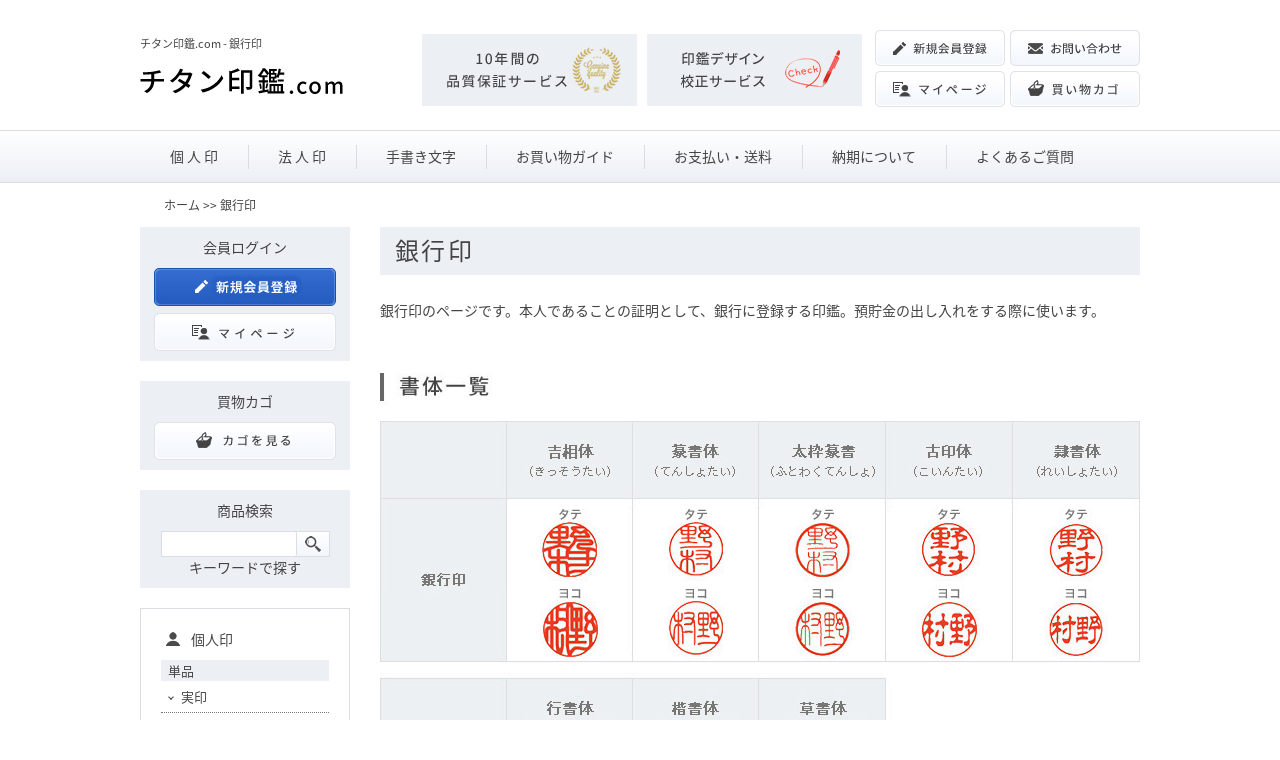

--- FILE ---
content_type: text/html; charset=shift_jis
request_url: https://titan-inkan.com/cate-8.html
body_size: 5751
content:
<?xml version="1.0" encoding="shift_jis"?>
<!DOCTYPE html PUBLIC "-//W3C//DTD XHTML 1.0 Transitional//EN" "http://www.w3.org/TR/xhtml1/DTD/xhtml1-transitional.dtd">
<html xmlns="http://www.w3.org/1999/xhtml" xml:lang="ja" lang="ja">

<head>
    <!-- Google Tag Manager -->
    <script>(function (w, d, s, l, i) {
      w[l] = w[l] || []; w[l].push({
        'gtm.start':
          new Date().getTime(), event: 'gtm.js'
      }); var f = d.getElementsByTagName(s)[0],
        j = d.createElement(s), dl = l != 'dataLayer' ? '&l=' + l : ''; j.async = true; j.src =
          'https://www.googletagmanager.com/gtm.js?id=' + i + dl; f.parentNode.insertBefore(j, f);
      })(window, document, 'script', 'dataLayer', 'GTM-PHKGNPD');</script>
    <!-- End Google Tag Manager -->
  <meta http-equiv="content-script-type" content="text/javascript" />
  <meta http-equiv="content-type" content="text/html; charset=shift_jis" />
  <meta name="description" content="銀行印のページです。本人であることの証明として、銀行に登録する印鑑。預貯金の出し入れをする際に使います。" />
  <meta http-equiv="content-style-type" content="text/css" />
  <meta name="viewport" content="width=1000">
  <link href="./cmn/smart.css" rel="stylesheet" type="text/css" />
  <script type="text/javascript" src="./cmn/js/smart.js"></script>
  
  <script src="./cmn/js/jquery-1.8.3.min.js"></script>
  <script type="text/javascript">
    $(function () {
      $('.resize').each(function () {
        var maxSize = 180;
        setResize(this, maxSize);
      });
      sideHover(); // サイドホバー開閉
    });
  </script>
  <title>チタン印鑑.com - 商品カテゴリ [ 銀行印 ]</title>
</head>

<body>
  <!-- Google Tag Manager (noscript) -->
  <noscript>
    <iframe src="https://www.googletagmanager.com/ns.html?id=GTM-PHKGNPD" height="0" width="0" style="display:none;visibility:hidden"></iframe>
  </noscript>
  <!-- End Google Tag Manager (noscript) -->

  <div id="body">

    <div id="head">
      <div id="head-in" class="l-inner">
        <div id="head-tbl">
          <div class="l-header-left">
            <!-- <h1 id="sub-ttl" class="header-txt">チタン印鑑専門の通販サイト</h1> -->
            <h1 id="sub-ttl" class="header-txt">チタン印鑑.com - 銀行印</h1>
            <p class="header-logo">
              <a href="./" id="mttl"><img src="./cmn/logo.png" alt="印鑑専門店のハンコズ" class="icon" /></a>
            </p>
          </div>
          <div class="l-header-right">
            <ul class="header-list">
              <li class="header-item">
                <a href="./note-9.html">
                  <img src="./cmn/img_header01.png" width="215" height="72" alt="10年保証" />
                </a>
              </li>
              <li class="header-item">
                <a href="./note-7.html">
                  <img src="./cmn/img_header02.png" width="215" height="72" alt="デザイン校正" />
                </a>
              </li>
            </ul>
            <!--  /.header-list -->
            <ul class="header-btn">
              <li class="header-btn-item">
                <a href="https://www.hanko-shop.net/shopcart/user.cgi?mode=user_form&amp;shop_id=2">
                  <img src="./cmn/btn_header01.png" width="130" height="36" alt="新規会員登録" />
                </a>
              </li>
              <li class="header-btn-item">
                <a href="./note-13.html#contact">
                  <img src="./cmn/btn_header02.png" width="130" height="36" alt="お問い合わせ" />
                </a>
              </li>
              <li class="header-btn-item">
                <a href="https://www.hanko-shop.net/shopcart/user.cgi?shop_id=2">
                  <img src="./cmn/btn_header03.png" width="130" height="36" alt="マイページ" />
                </a>
              </li>
              <li class="header-btn-item">
                <form action="https://www.hanko-shop.net/shopcart/index.cgi" method="post">
                  <input type="hidden" name="shop_id" value="2" />
                  <input type="hidden" name="back" value="http://www.titan-inkan.com/index.cgi" />
                  <input type="image" src="./cmn/btn_header04.png" alt="買い物カゴ" />
                </form>
              </li>
            </ul>
            <!--  /.header-btn -->
            <!--
				代引き・各種クレジットカード対応<br />
				<img src="./cmn/cards.png" alt="印鑑専門店のハンコズ" class="icon" />
-->
          </div>
        </div>
      </div>
      <div class="gnavi">
        <ul class="gnavi-list">
          <li class="gnavi-item">
            <a href="./cate-1.html">個&nbsp;人&nbsp;印</a>
          </li>
          <li class="gnavi-item">
            <a href="./cate-2.html">法&nbsp;人&nbsp;印</a>
          </li>
          <li class="gnavi-item">
            <a href="./note-5.html">手書き文字</a>
          </li>
          <li class="gnavi-item">
            <a href="./note-10.html">お買い物ガイド</a>
          </li>
          <li class="gnavi-item">
            <a href="./note-11.html">お支払い・送料</a>
          </li>
          <li class="gnavi-item">
            <a href="./note-12.html">納期について</a>
          </li>
          <li class="gnavi-item">
            <a href="./note-13.html">よくあるご質問</a>
          </li>
        </ul>
        <!-- /.gnavi-list -->
      </div>
      <!-- /.gnavi -->
    </div>
    <div class="l-contents">
      

        <!-- top-nav -->
        <div class="top-nav">
          <a href="./">ホーム</a> &gt;&gt; 銀行印</div>
        <!-- /top-nav -->

        <!-- top-nav -->
        <div id="main">
          <!-- /top-nav -->

          <!--
		<div class="news-box">
			<div class="news-ttl">
				<div class="ttl-in">
		-->
          <h2 class="item-title">銀行印</h2>
<div class="ta-c">銀行印のページです。本人であることの証明として、銀行に登録する印鑑。預貯金の出し入れをする際に使います。<br />
<img src="./img/1525770121.jpg" alt="印鑑専門店のハンコズ" /></div>

          <!--
				</div>
			</div>
		</div>
		-->

          <!-- form -->
          <article id="category_list">
            <div class="product-list">
              <div class="break-list">
                <!-- .break-list -->
                <div class="lists">
	<form action="https://www.hanko-shop.net/shopcart/index.cgi" method="post">
		<input type="hidden" name="shop_id" value="2" />
		<input type="hidden" name="back" value="https://www.titan-inkan.com/cate-34.html" />
		<input type="hidden" name="code" value="Titan-got10" />
		<input type="hidden" name="form" value="new-PG-TITAN.html" />
		<figure class="thumbnail">
			<a href="./item-Titan-got10.html">
				<div class="product-pic"><img src="./upload/ot10.jpg" class="resize" alt="印鑑専門店のハンコズ" /></div>
				<figcaption class="text">
					<h4 class="product-title">チタン印鑑 銀行印 10.5×60ミリ（通常商品）</h4>
					<p class="price">価格：8,580円</p>
				</figcaption>
			</a>
		</figure>
		<ul class="shipping">
				<li></li>
		</ul>
		<div class="btn-view">
			<a href="./item-Titan-got10.html"><img src="./cmn/category/btn-view.png" alt="詳細を見る" /></a>
		</div>
		<div class="box-basket">
			<div class="side-input">
				<label>数量</label>
				<input type="text" name="num" value="1" />
			</div>
			<div class="side-basket">
				<input type="image" class="icon" src="./cmn/category/basket.png" alt="カゴに入れる" />
			</div>
		</div>
	</form>
</div>
<!-- .lists -->
<div class="lists">
	<form action="https://www.hanko-shop.net/shopcart/index.cgi" method="post">
		<input type="hidden" name="shop_id" value="2" />
		<input type="hidden" name="back" value="https://www.titan-inkan.com/cate-34.html" />
		<input type="hidden" name="code" value="Titan-got12" />
		<input type="hidden" name="form" value="new-PG-TITAN.html" />
		<figure class="thumbnail">
			<a href="./item-Titan-got12.html">
				<div class="product-pic"><img src="./upload/ot12.jpg" class="resize" alt="印鑑専門店のハンコズ" /></div>
				<figcaption class="text">
					<h4 class="product-title">チタン印鑑 銀行印 12×60ミリ（通常商品）</h4>
					<p class="price">価格：9,130円</p>
				</figcaption>
			</a>
		</figure>
		<ul class="shipping">
				<li></li>
		</ul>
		<div class="btn-view">
			<a href="./item-Titan-got12.html"><img src="./cmn/category/btn-view.png" alt="詳細を見る" /></a>
		</div>
		<div class="box-basket">
			<div class="side-input">
				<label>数量</label>
				<input type="text" name="num" value="1" />
			</div>
			<div class="side-basket">
				<input type="image" class="icon" src="./cmn/category/basket.png" alt="カゴに入れる" />
			</div>
		</div>
	</form>
</div>
<!-- .lists -->
<div class="lists">
	<form action="https://www.hanko-shop.net/shopcart/index.cgi" method="post">
		<input type="hidden" name="shop_id" value="2" />
		<input type="hidden" name="back" value="https://www.titan-inkan.com/cate-34.html" />
		<input type="hidden" name="code" value="Titan-got13" />
		<input type="hidden" name="form" value="new-PG-TITAN.html" />
		<figure class="thumbnail">
			<a href="./item-Titan-got13.html">
				<div class="product-pic"><img src="./upload/ot13.jpg" class="resize" alt="印鑑専門店のハンコズ" /></div>
				<figcaption class="text">
					<h4 class="product-title">チタン印鑑 銀行印 13.5×60ミリ（通常商品）</h4>
					<p class="price">価格：9,680円</p>
				</figcaption>
			</a>
		</figure>
		<ul class="shipping">
				<li></li>
		</ul>
		<div class="btn-view">
			<a href="./item-Titan-got13.html"><img src="./cmn/category/btn-view.png" alt="詳細を見る" /></a>
		</div>
		<div class="box-basket">
			<div class="side-input">
				<label>数量</label>
				<input type="text" name="num" value="1" />
			</div>
			<div class="side-basket">
				<input type="image" class="icon" src="./cmn/category/basket.png" alt="カゴに入れる" />
			</div>
		</div>
	</form>
</div>
<!-- .lists -->
<div class="lists">
	<form action="https://www.hanko-shop.net/shopcart/index.cgi" method="post">
		<input type="hidden" name="shop_id" value="2" />
		<input type="hidden" name="back" value="https://www.titan-inkan.com/cate-34.html" />
		<input type="hidden" name="code" value="Titan-got15" />
		<input type="hidden" name="form" value="new-PG-TITAN.html" />
		<figure class="thumbnail">
			<a href="./item-Titan-got15.html">
				<div class="product-pic"><img src="./upload/ot15.jpg" class="resize" alt="印鑑専門店のハンコズ" /></div>
				<figcaption class="text">
					<h4 class="product-title">チタン印鑑 銀行印 15×60ミリ（通常商品）</h4>
					<p class="price">価格：10,780円</p>
				</figcaption>
			</a>
		</figure>
		<ul class="shipping">
				<li></li>
		</ul>
		<div class="btn-view">
			<a href="./item-Titan-got15.html"><img src="./cmn/category/btn-view.png" alt="詳細を見る" /></a>
		</div>
		<div class="box-basket">
			<div class="side-input">
				<label>数量</label>
				<input type="text" name="num" value="1" />
			</div>
			<div class="side-basket">
				<input type="image" class="icon" src="./cmn/category/basket.png" alt="カゴに入れる" />
			</div>
		</div>
	</form>
</div>
<!-- .lists -->
<div class="lists">
	<form action="https://www.hanko-shop.net/shopcart/index.cgi" method="post">
		<input type="hidden" name="shop_id" value="2" />
		<input type="hidden" name="back" value="https://www.titan-inkan.com/cate-35.html" />
		<input type="hidden" name="code" value="Titan-tegaki-got10" />
		<input type="hidden" name="form" value="new-tegaki-PG-TITAN.html" />
		<figure class="thumbnail">
			<a href="./item-Titan-tegaki-got10.html">
				<div class="product-pic"><img src="./upload/ot10.jpg" class="resize" alt="印鑑専門店のハンコズ" /></div>
				<figcaption class="text">
					<h4 class="product-title">チタン印鑑 銀行印 10.5×60ミリ（手書き文字商品）</h4>
					<p class="price">価格：17,160円</p>
				</figcaption>
			</a>
		</figure>
		<ul class="shipping">
				<li></li>
		</ul>
		<div class="btn-view">
			<a href="./item-Titan-tegaki-got10.html"><img src="./cmn/category/btn-view.png" alt="詳細を見る" /></a>
		</div>
		<div class="box-basket">
			<div class="side-input">
				<label>数量</label>
				<input type="text" name="num" value="1" />
			</div>
			<div class="side-basket">
				<input type="image" class="icon" src="./cmn/category/basket.png" alt="カゴに入れる" />
			</div>
		</div>
	</form>
</div>
<!-- .lists -->
<div class="lists">
	<form action="https://www.hanko-shop.net/shopcart/index.cgi" method="post">
		<input type="hidden" name="shop_id" value="2" />
		<input type="hidden" name="back" value="https://www.titan-inkan.com/cate-35.html" />
		<input type="hidden" name="code" value="Titan-tegaki-got12" />
		<input type="hidden" name="form" value="new-tegaki-PG-TITAN.html" />
		<figure class="thumbnail">
			<a href="./item-Titan-tegaki-got12.html">
				<div class="product-pic"><img src="./upload/ot12.jpg" class="resize" alt="印鑑専門店のハンコズ" /></div>
				<figcaption class="text">
					<h4 class="product-title">チタン印鑑 銀行印 12×60ミリ（手書き文字商品）</h4>
					<p class="price">価格：18,260円</p>
				</figcaption>
			</a>
		</figure>
		<ul class="shipping">
				<li></li>
		</ul>
		<div class="btn-view">
			<a href="./item-Titan-tegaki-got12.html"><img src="./cmn/category/btn-view.png" alt="詳細を見る" /></a>
		</div>
		<div class="box-basket">
			<div class="side-input">
				<label>数量</label>
				<input type="text" name="num" value="1" />
			</div>
			<div class="side-basket">
				<input type="image" class="icon" src="./cmn/category/basket.png" alt="カゴに入れる" />
			</div>
		</div>
	</form>
</div>
<!-- .lists -->
<div class="lists">
	<form action="https://www.hanko-shop.net/shopcart/index.cgi" method="post">
		<input type="hidden" name="shop_id" value="2" />
		<input type="hidden" name="back" value="https://www.titan-inkan.com/cate-35.html" />
		<input type="hidden" name="code" value="Titan-tegaki-got13" />
		<input type="hidden" name="form" value="new-tegaki-PG-TITAN.html" />
		<figure class="thumbnail">
			<a href="./item-Titan-tegaki-got13.html">
				<div class="product-pic"><img src="./upload/ot13.jpg" class="resize" alt="印鑑専門店のハンコズ" /></div>
				<figcaption class="text">
					<h4 class="product-title">チタン印鑑 銀行印 13.5×60ミリ（手書き文字商品）</h4>
					<p class="price">価格：19,360円</p>
				</figcaption>
			</a>
		</figure>
		<ul class="shipping">
				<li></li>
		</ul>
		<div class="btn-view">
			<a href="./item-Titan-tegaki-got13.html"><img src="./cmn/category/btn-view.png" alt="詳細を見る" /></a>
		</div>
		<div class="box-basket">
			<div class="side-input">
				<label>数量</label>
				<input type="text" name="num" value="1" />
			</div>
			<div class="side-basket">
				<input type="image" class="icon" src="./cmn/category/basket.png" alt="カゴに入れる" />
			</div>
		</div>
	</form>
</div>
<!-- .lists -->
<div class="lists">
	<form action="https://www.hanko-shop.net/shopcart/index.cgi" method="post">
		<input type="hidden" name="shop_id" value="2" />
		<input type="hidden" name="back" value="https://www.titan-inkan.com/cate-35.html" />
		<input type="hidden" name="code" value="Titan-tegaki-got15" />
		<input type="hidden" name="form" value="new-tegaki-PG-TITAN.html" />
		<figure class="thumbnail">
			<a href="./item-Titan-tegaki-got15.html">
				<div class="product-pic"><img src="./upload/ot15.jpg" class="resize" alt="印鑑専門店のハンコズ" /></div>
				<figcaption class="text">
					<h4 class="product-title">チタン印鑑 銀行印 15×60ミリ（手書き文字商品）</h4>
					<p class="price">価格：21,560円</p>
				</figcaption>
			</a>
		</figure>
		<ul class="shipping">
				<li></li>
		</ul>
		<div class="btn-view">
			<a href="./item-Titan-tegaki-got15.html"><img src="./cmn/category/btn-view.png" alt="詳細を見る" /></a>
		</div>
		<div class="box-basket">
			<div class="side-input">
				<label>数量</label>
				<input type="text" name="num" value="1" />
			</div>
			<div class="side-basket">
				<input type="image" class="icon" src="./cmn/category/basket.png" alt="カゴに入れる" />
			</div>
		</div>
	</form>
</div>
<!-- .lists -->

              </div>
              <!-- .break-list -->
            </div>
            <!-- .product-list -->
          </article>
          <!-- #category_list -->
          <!-- /form -->

          <!--
	</div>
-->
          

          <div class="contactBnr">
            <ul class="contactBnr-list">
              <li class="contactBnr-item contactBnr-btn">
                <a href="./note-13.html#contact">
                  <img src="./cmn/btn_contactBnr.png" width="250" height="58" alt="お問い合わせ" />
                </a>
              </li>
              <li class="contactBnr-item">
                <img src="./cmn/txt_contactBnr.png" width="263" height="58" alt="06-6305-0977　土日祝日を除く10:00~16:30にお問い合わせ下さい。" />
              </li>
            </ul>
            <!-- /.contactBnr-list -->
          </div>
          <!-- /.contactBnr -->

        </div>
        <!-- /#main -->

        <div id="navi">
          <div class="box">
            <div class="navi-ttl">
              <div class="ttl-in">会員ログイン</div>
            </div>
            <div class="box-in">
              <!-- login -->
              <!--
			<div>初めての方</div>
-->
              <div class="side-btn side-entry">
                <a href="https://www.hanko-shop.net/shopcart/user.cgi?mode=user_form&amp;shop_id=2"><img src="./cmn/new_member.png" alt="印鑑専門店のハンコズ" class="icon" /></a>
              </div>
              <!--
			<div>会員の方</div>
-->
              <!--
			<div class="side-btn">
				<a href="./?user=login"><img src="./cmn/login.png" alt="印鑑専門店のハンコズ" class="icon" /></a>
			</div>
			-->
              <div class="side-btn">
                <a href="https://www.hanko-shop.net/shopcart/user.cgi?shop_id=2"><img src="./cmn/mypage.png" alt="印鑑専門店のハンコズ" class="icon" /></a>
              </div>
              <!--
			<div class="remind">
				<a href="https://www.hanko-shop.net/shopcart/user.cgi?mode=remind_pw&amp;shop_id=2">パスワードを忘れた方</a>
			</div>
-->
              <!-- /login -->
            </div>
          </div>

          <div class="box">
            <div class="navi-ttl">
              <div class="ttl-in">買物カゴ</div>
            </div>
            <div class="box-in">
              <div class="side-btn">
                <form action="https://www.hanko-shop.net/shopcart/index.cgi" method="post">
                  <input type="hidden" name="shop_id" value="2" />
                  <input type="hidden" name="back" value="!topback!" />
                  <input type="image" src="./cmn/look_cart.png" alt="カゴの中身を見る" />
                </form>
              </div>
            </div>
          </div>

          <div class="box">
            <div class="navi-ttl">
              <div class="ttl-in">商品検索</div>
            </div>
            <div class="box-in">
              <div class="side-btn">
                <form action="index.cgi" class="side-search">
                  <input type="text" name="wd" value="" id="find" />
                  <input type="submit" name="find" value="Go" />
                </form>
              </div>
              <div>キーワードで探す</div>
            </div>
          </div>

          <div class="box-cat">
            <h3 class="side-cat-tit side-cat-personal">個人印</h3>
            <h4 class="side-cat-subtit">単品</h4>
            <ul class="side-list">
              <li class="side-item side-hover">
                <a href="./cate-7.html">実印</a>
                <ul>
                  <li>
                    <a href="./cate-31.html">通常商品</a>
                  </li>
                  <li>
                    <a href="./cate-32.html">手書き文字商品</a>
                  </li>
                </ul>
              </li>
              <li class="side-item side-hover">
                <a href="./cate-8.html">銀行印</a>
                <ul>
                  <li>
                    <a href="./cate-34.html">通常商品</a>
                  </li>
                  <li>
                    <a href="./cate-35.html">手書き文字商品</a>
                  </li>
                </ul>
              </li>
              <li class="side-item side-hover">
                <a href="./cate-9.html">認印</a>
                <ul>
                  <li>
                    <a href="./cate-37.html">通常商品</a>
                  </li>
                  <li>
                    <a href="./cate-38.html">手書き文字商品</a>
                  </li>
                </ul>
              </li>
              <!--
			<li class="side-item"><a href="./cate-10.html">訂正印</a></li>
			<li class="side-item"><a href="./cate-11.html">蔵書印</a></li>
			<li class="side-item"><a href="./cate-12.html">落款印</a></li>
			-->
            </ul>
            <!-- /.side-list -->
            <h4 class="side-cat-subtit">セット</h4>
            <ul class="side-list">
              <li class="side-item side-hover">
                <a href="./cate-13.html">実印・銀行印セット</a>
                <ul>
                  <li>
                    <a href="./cate-40.html">通常商品</a>
                  </li>
                  <li>
                    <a href="./cate-41.html">手書き文字商品</a>
                  </li>
                </ul>
              </li>
              <li class="side-item side-hover">
                <a href="./cate-14.html">銀行印・認印セット</a>
                <ul>
                  <li>
                    <a href="./cate-43.html">通常商品</a>
                  </li>
                  <li>
                    <a href="./cate-44.html">手書き文字商品</a>
                  </li>
                </ul>
              </li>
              <li class="side-item side-hover">
                <a href="./cate-15.html">実印・銀行印・認印セット</a>
                <ul>
                  <li>
                    <a href="./cate-46.html">通常商品</a>
                  </li>
                  <li>
                    <a href="./cate-47.html">手書き文字商品</a>
                  </li>
                </ul>
              </li>
            </ul>
            <!-- /.side-list -->
            <h3 class="side-cat-tit side-cat-corporative">法人印</h3>
            <h4 class="side-cat-subtit">単品</h4>
            <ul class="side-list">
              <li class="side-item side-hover">
                <a href="./cate-16.html">会社実印</a>
                <ul>
                  <li>
                    <a href="./cate-49.html">通常商品</a>
                  </li>
                </ul>
              </li>
              <li class="side-item side-hover">
                <a href="./cate-17.html">会社銀行印</a>
                <ul>
                  <li>
                    <a href="./cate-51.html">通常商品</a>
                  </li>
                </ul>
              </li>
              <li class="side-item side-hover">
                <a href="./cate-18.html">角印</a>
                <ul>
                  <li>
                    <a href="./cate-53.html">通常商品</a>
                  </li>
                </ul>
              </li>
              <!--
			<li class="side-item"><a href="./cate-19.html">会社認印</a></li>
			<li class="side-item"><a href="./cate-20.html">割印</a></li>
			<li class="side-item"><a href="./cate-21.html">役職印</a></li>
			<li class="side-item"><a href="./cate-22.html">職印</a></li>
			-->
            </ul>
            <!-- /.side-list -->
            <h4 class="side-cat-subtit">セット</h4>
            <ul class="side-list">
              <li class="side-item side-hover">
                <a href="./cate-23.html">実印・銀行印セット</a>
                <ul>
                  <li>
                    <a href="./cate-63.html">通常商品</a>
                  </li>
                </ul>
              </li>
              <li class="side-item side-hover">
                <a href="./cate-24.html">実印・角印セット</a>
                <ul>
                  <li>
                    <a href="./cate-65.html">通常商品</a>
                  </li>
                </ul>
              </li>
              <li class="side-item side-hover">
                <a href="./cate-25.html">実印・銀行印・角印セット</a>
                <ul>
                  <li>
                    <a href="./cate-67.html">通常商品</a>
                  </li>
                </ul>
              </li>
            </ul>
            <!-- /.side-list -->
            <h3 class="side-cat-tit side-cat-other">その他</h3>
            <ul class="side-list">
              <li class="side-item">
                <a href="./cate-27.html">印鑑ケース</a>
              </li>
              <li class="side-item">
                <a href="./cate-28.html">捺印マット</a>
              </li>
              <li class="side-item">
                <a href="./cate-29.html">朱肉</a>
              </li>
              <li class="side-item">
                <a href="./cate-30.html">印章ケア用品</a>
              </li>
            </ul>
            <!-- /.side-list -->
            <!--
		<ul class="side-list">
		<li class="side-item"><a href="./cate-1.html">個人印鑑</a></li>
<ul class="side-child class="side-child is-second">
<li class="side-item"><a href="./cate-3.html">個人印鑑 単品</a></li>
<ul class="side-child class="side-child is-third">
<li class="side-item"><a href="./cate-7.html">実印</a></li>
<ul class="side-child class="side-child is-fourth">
<li class="side-item"><a href="./cate-31.html">実印（通常商品）</a></li>
<li class="side-item"><a href="./cate-32.html">実印（手書き文字商品）</a></li>
<li class="side-item"><a href="./cate-33.html">実印（完全手彫り）</a></li>
</ul>
<li class="side-item"><a href="./cate-8.html">銀行印</a></li>
<ul class="side-child class="side-child is-fourth">
<li class="side-item"><a href="./cate-34.html">銀行印（通常商品）</a></li>
<li class="side-item"><a href="./cate-35.html">銀行印（手書き文字商品）</a></li>
<li class="side-item"><a href="./cate-36.html">銀行印（完全手彫り）</a></li>
</ul>
<li class="side-item"><a href="./cate-9.html">認印</a></li>
<ul class="side-child class="side-child is-fourth">
<li class="side-item"><a href="./cate-37.html">認印（通常商品）</a></li>
<li class="side-item"><a href="./cate-38.html">認印（手書き文字商品）</a></li>
<li class="side-item"><a href="./cate-39.html">認印（完全手彫り）</a></li>
</ul>
<li class="side-item"><a href="./cate-10.html">訂正印</a></li>
<li class="side-item"><a href="./cate-11.html">蔵書印</a></li>
<li class="side-item"><a href="./cate-12.html">落款印</a></li>
</ul>
<li class="side-item"><a href="./cate-4.html">個人印鑑セット</a></li>
<ul class="side-child class="side-child is-third">
<li class="side-item"><a href="./cate-13.html">実印・銀行印セット</a></li>
<ul class="side-child class="side-child is-fourth">
<li class="side-item"><a href="./cate-40.html">実印・銀行印セット（通常商品）</a></li>
<li class="side-item"><a href="./cate-41.html">実印・銀行印セット（手書き文字商品）</a></li>
<li class="side-item"><a href="./cate-42.html">実印・銀行印セット（完全手彫り）</a></li>
</ul>
<li class="side-item"><a href="./cate-14.html">銀行印・認印セット</a></li>
<ul class="side-child class="side-child is-fourth">
<li class="side-item"><a href="./cate-43.html">銀行印・認印セット（通常商品）</a></li>
<li class="side-item"><a href="./cate-44.html">銀行印・認印セット（手書き文字商品）</a></li>
<li class="side-item"><a href="./cate-45.html">銀行印・認印セット（完全手彫り）</a></li>
</ul>
<li class="side-item"><a href="./cate-15.html">実印・銀行印・認印セット</a></li>
<ul class="side-child class="side-child is-fourth">
<li class="side-item"><a href="./cate-46.html">実印・銀行印・認印セット（通常商品）</a></li>
<li class="side-item"><a href="./cate-47.html">実印・銀行印・認印セット（手書き文字商品）</a></li>
<li class="side-item"><a href="./cate-48.html">実印・銀行印・認印セット（完全手彫り）</a></li>
</ul>
</ul>
</ul>
<li class="side-item"><a href="./cate-2.html">法人印鑑</a></li>
<ul class="side-child class="side-child is-second">
<li class="side-item"><a href="./cate-5.html">法人印鑑 単品</a></li>
<ul class="side-child class="side-child is-third">
<li class="side-item"><a href="./cate-16.html">会社実印</a></li>
<ul class="side-child class="side-child is-fourth">
<li class="side-item"><a href="./cate-49.html">会社実印（通常商品）</a></li>
<li class="side-item"><a href="./cate-50.html">会社実印（完全手彫り）</a></li>
</ul>
<li class="side-item"><a href="./cate-17.html">会社銀行印</a></li>
<ul class="side-child class="side-child is-fourth">
<li class="side-item"><a href="./cate-51.html">会社銀行印（通常商品）</a></li>
<li class="side-item"><a href="./cate-52.html">会社銀行印（完全手彫り）</a></li>
</ul>
<li class="side-item"><a href="./cate-18.html">角印</a></li>
<ul class="side-child class="side-child is-fourth">
<li class="side-item"><a href="./cate-53.html">角印（通常商品）</a></li>
<li class="side-item"><a href="./cate-54.html">角印（完全手彫り）</a></li>
</ul>
<li class="side-item"><a href="./cate-19.html">会社認印</a></li>
<ul class="side-child class="side-child is-fourth">
<li class="side-item"><a href="./cate-55.html">会社認印（通常商品）</a></li>
<li class="side-item"><a href="./cate-56.html">会社認印（完全手彫り）</a></li>
</ul>
<li class="side-item"><a href="./cate-20.html">割印</a></li>
<ul class="side-child class="side-child is-fourth">
<li class="side-item"><a href="./cate-57.html">割印（通常商品）</a></li>
<li class="side-item"><a href="./cate-58.html">割印（完全手彫り）</a></li>
</ul>
<li class="side-item"><a href="./cate-21.html">役職印</a></li>
<ul class="side-child class="side-child is-fourth">
<li class="side-item"><a href="./cate-59.html">役職印（通常商品）</a></li>
<li class="side-item"><a href="./cate-60.html">役職印（完全手彫り）</a></li>
</ul>
<li class="side-item"><a href="./cate-22.html">職印</a></li>
<ul class="side-child class="side-child is-fourth">
<li class="side-item"><a href="./cate-61.html">職印（通常商品）</a></li>
<li class="side-item"><a href="./cate-62.html">職印（完全手彫り）</a></li>
</ul>
</ul>
<li class="side-item"><a href="./cate-6.html">会社印鑑セット</a></li>
<ul class="side-child class="side-child is-third">
<li class="side-item"><a href="./cate-23.html">実印・銀行印セット</a></li>
<ul class="side-child class="side-child is-fourth">
<li class="side-item"><a href="./cate-63.html">実印・銀行印セット（通常商品）</a></li>
<li class="side-item"><a href="./cate-64.html">実印・銀行印セット（完全手彫り）</a></li>
</ul>
<li class="side-item"><a href="./cate-24.html">実印・角印セット</a></li>
<ul class="side-child class="side-child is-fourth">
<li class="side-item"><a href="./cate-65.html">実印・角印セット（通常商品）</a></li>
<li class="side-item"><a href="./cate-66.html">実印・角印セット（完全手彫り）</a></li>
</ul>
<li class="side-item"><a href="./cate-25.html">実印・銀行印・角印セット</a></li>
<ul class="side-child class="side-child is-fourth">
<li class="side-item"><a href="./cate-67.html">実印・銀行印・角印セット（通常商品）</a></li>
<li class="side-item"><a href="./cate-68.html">実印・銀行印・角印セット（完全手彫り）</a></li>
</ul>
</ul>
</ul>
<li class="side-item"><a href="./cate-26.html">印鑑サプライ</a></li>
<ul class="side-child class="side-child is-second">
<li class="side-item"><a href="./cate-27.html">印鑑ケース</a></li>
<li class="side-item"><a href="./cate-28.html">捺印マット</a></li>
<li class="side-item"><a href="./cate-29.html">朱肉</a></li>
<li class="side-item"><a href="./cate-30.html">印章ケア用品</a></li>
</ul>

            </ul>
            -->
          </div>
          <p class="side-bnr">
            <a href="http://www.premium-titan.com/" target="_blank" rel="noopener noreferrer">
              <img src="./cmn/bnr_side.png" width="210" height="90" alt="チタン印鑑プレミアム" />
            </a>
          </p>
          <div class="box">
            <div class="navi-ttl">
              <div class="ttl-in ttl-in-about">チタン印鑑について</div>
            </div>
            <ul class="side-list">
              <li class="side-item">
                <a href="./note-1.html">書体・サイズ・文字数</a>
              </li>
              <li class="side-item">
                <a href="./note-2.html">材質</a>
              </li>
              <li class="side-item">
                <a href="./note-3.html">旧字</a>
              </li>
              <li class="side-item">
                <a href="./note-5.html">手書き文字</a>
              </li>
              <li class="side-item">
                <a href="./note-7.html">デザイン校正サービス</a>
              </li>
              <li class="side-item">
                <a href="./note-9.html">10年保証サービス</a>
              </li>
            </ul>
            <!-- /.side-list -->
          </div>
          <div class="box">
            <div class="navi-ttl">
              <div class="ttl-in ttl-in-shopping">お買い物について</div>
            </div>
            <ul class="side-list">
              <li class="side-item">
                <a href="./note-10.html">お買い物ガイド</a>
              </li>
              <li class="side-item">
                <a href="./note-11.html">お支払い・送料</a>
              </li>
              <li class="side-item">
                <a href="./note-12.html">納期について</a>
              </li>
              <li class="side-item">
                <a href="./note-13.html">Q&amp;A・お問い合わせ</a>
              </li>
              <li class="side-item">
                <a href="./note-14.html">特定商取引法に基づく表示</a>
              </li>
            </ul>
            <!-- /.side-list -->
          </div>
          <div class="box calendar">
            <div class="navi-ttl">
              <div class="ttl-in">営業カレンダー</div>
            </div>
            <div class="box-in ta-c">
              <div class="calen-tbl">
<table class="calen">
<tr>
	<th colspan="7" class="calendar-month">
		<span>2026 年 01 月</span>
	</th>
</tr>
<tr>
	<td class="sun">日</td>
	<td>月</td>
	<td>火</td>
	<td>水</td>
	<td>木</td>
	<td>金</td>
	<td class="sat">土</td>
</tr>

<tr class="day">
	<td>&nbsp;</td>
	<td>&nbsp;</td>
	<td>&nbsp;</td>
	<td>&nbsp;</td>
	<td><div class="hol">1</div></td>
	<td><div class="hol">2</div></td>
	<td><div class="hol">3</div></td>
</tr>

<tr class="day">
	<td><div class="hol">4</div></td>
	<td><div class="hol">5</div></td>
	<td>6</td>
	<td>7</td>
	<td>8</td>
	<td>9</td>
	<td><div class="hol">10</div></td>
</tr>

<tr class="day">
	<td><div class="hol">11</div></td>
	<td>12</td>
	<td>13</td>
	<td>14</td>
	<td>15</td>
	<td>16</td>
	<td><div class="hol">17</div></td>
</tr>

<tr class="day">
	<td><div class="hol">18</div></td>
	<td>19</td>
	<td>20</td>
	<td>21</td>
	<td>22</td>
	<td>23</td>
	<td><div class="hol">24</div></td>
</tr>

<tr class="day">
	<td><div class="hol">25</div></td>
	<td><div class="tod">26</div></td>
	<td>27</td>
	<td>28</td>
	<td>29</td>
	<td>30</td>
	<td><div class="hol">31</div></td>
</tr>

</table>
</div>
<div class="calen-tbl">
<table class="calen">
<tr>
	<th colspan="7" class="calendar-month">
		<span>2026 年 02 月</span>
	</th>
</tr>
<tr>
	<td class="sun">日</td>
	<td>月</td>
	<td>火</td>
	<td>水</td>
	<td>木</td>
	<td>金</td>
	<td class="sat">土</td>
</tr>

<tr class="day">
	<td>1</td>
	<td>2</td>
	<td>3</td>
	<td>4</td>
	<td>5</td>
	<td>6</td>
	<td>7</td>
</tr>

<tr class="day">
	<td>8</td>
	<td>9</td>
	<td>10</td>
	<td>11</td>
	<td>12</td>
	<td>13</td>
	<td>14</td>
</tr>

<tr class="day">
	<td>15</td>
	<td>16</td>
	<td>17</td>
	<td>18</td>
	<td>19</td>
	<td>20</td>
	<td>21</td>
</tr>

<tr class="day">
	<td>22</td>
	<td>23</td>
	<td>24</td>
	<td>25</td>
	<td>26</td>
	<td>27</td>
	<td>28</td>
</tr>

</table>
</div>

              <div class="calen-memo">
                <span class="hol">■</span> ： 定休日
                <span class="tod">□</span> ： 本日
              </div>
            </div>
          </div>
          <!--
	<div class="box-cat">
	    <div class="navi-ttl">
			<div class="ttl-in">ショップ情報</div>
		</div>
-->
          
          <!--
		<div class="note-link">
			<div class="cate-in"><img src="./cmn/arrow.png" alt="印鑑専門店のハンコズ" class="icon" /><a href="./note-1.html">印鑑の書体・サイズ・文字数</a>
</div>
		</div>
-->
          
          <!--
		<div class="note-link">
			<div class="cate-in"><img src="./cmn/arrow.png" alt="印鑑専門店のハンコズ" class="icon" /><a href="./note-2.html">印鑑の材質</a>
</div>
		</div>
-->
          
          <!--
		<div class="note-link">
			<div class="cate-in"><img src="./cmn/arrow.png" alt="印鑑専門店のハンコズ" class="icon" /><a href="./note-3.html">旧字の注文方法について</a>
</div>
		</div>
-->
          
          <!--
		<div class="note-link">
			<div class="cate-in"><img src="./cmn/arrow.png" alt="印鑑専門店のハンコズ" class="icon" /><a href="./note-4.html">完全手彫り</a>
</div>
		</div>
-->
          
          <!--
		<div class="note-link">
			<div class="cate-in"><img src="./cmn/arrow.png" alt="印鑑専門店のハンコズ" class="icon" /><a href="./note-5.html">手書き文字</a>
</div>
		</div>
-->
          
          <!--
		<div class="note-link">
			<div class="cate-in"><img src="./cmn/arrow.png" alt="印鑑専門店のハンコズ" class="icon" /><a href="./note-7.html">デザイン校正サービス</a>
</div>
		</div>
-->
          
          <!--
		<div class="note-link">
			<div class="cate-in"><img src="./cmn/arrow.png" alt="印鑑専門店のハンコズ" class="icon" /><a href="./note-8.html">即日配送サービス</a>
</div>
		</div>
-->
          
          <!--
		<div class="note-link">
			<div class="cate-in"><img src="./cmn/arrow.png" alt="印鑑専門店のハンコズ" class="icon" /><a href="./note-9.html">10年保証サービス</a>
</div>
		</div>
-->
          
          <!--
		<div class="note-link">
			<div class="cate-in"><img src="./cmn/arrow.png" alt="印鑑専門店のハンコズ" class="icon" /><a href="./note-10.html">お買い物ガイド</a>
</div>
		</div>
-->
          
          <!--
		<div class="note-link">
			<div class="cate-in"><img src="./cmn/arrow.png" alt="印鑑専門店のハンコズ" class="icon" /><a href="./note-11.html">お支払・送料</a>
</div>
		</div>
-->
          
          <!--
		<div class="note-link">
			<div class="cate-in"><img src="./cmn/arrow.png" alt="印鑑専門店のハンコズ" class="icon" /><a href="./note-12.html">印鑑の納期</a>
</div>
		</div>
-->
          
          <!--
		<div class="note-link">
			<div class="cate-in"><img src="./cmn/arrow.png" alt="印鑑専門店のハンコズ" class="icon" /><a href="./note-13.html">よくあるご質問・お問い合わせ</a>
</div>
		</div>
-->
          
          <!--
		<div class="note-link">
			<div class="cate-in"><img src="./cmn/arrow.png" alt="印鑑専門店のハンコズ" class="icon" /><a href="./note-14.html">特定商取引法に基づく表示</a>
</div>
		</div>
-->
          
          <!--
		<div class="note-link">
			<div class="cate-in"><img src="./cmn/arrow.png" alt="印鑑専門店のハンコズ" class="icon" /><a href="./note-15.html">会社概要</a>
</div>
		</div>
-->
          
          <!--
		<div class="note-link">
			<div class="cate-in"><img src="./cmn/arrow.png" alt="印鑑専門店のハンコズ" class="icon" /><a href="./note-16.html">プライバシーポリシー</a>
</div>
		</div>
-->
          
          <!--
		<div class="note-link">
			<div class="cate-in"><img src="./cmn/arrow.png" alt="印鑑専門店のハンコズ" class="icon" /><a href="./note-17.html">会社銀行印</a>
</div>
		</div>
-->
          
          <!--
		<div class="note-link">
			<div class="cate-in"><img src="./cmn/arrow.png" alt="印鑑専門店のハンコズ" class="icon" /><a href="./note-18.html">会社実印</a>
</div>
		</div>
-->
          
          <!--
		<div class="note-link">
			<div class="cate-in"><img src="./cmn/arrow.png" alt="印鑑専門店のハンコズ" class="icon" /><a href="./note-19.html">角印</a>
</div>
		</div>
-->
          
          <!--
		<div class="note-link">
			<div class="cate-in"><img src="./cmn/arrow.png" alt="印鑑専門店のハンコズ" class="icon" /><a href="./note-20.html">個人銀行印</a>
</div>
		</div>
-->
          
          <!--
		<div class="note-link">
			<div class="cate-in"><img src="./cmn/arrow.png" alt="印鑑専門店のハンコズ" class="icon" /><a href="./note-21.html">個人実印</a>
</div>
		</div>
-->
          
          <!--
		<div class="note-link">
			<div class="cate-in"><img src="./cmn/arrow.png" alt="印鑑専門店のハンコズ" class="icon" /><a href="./note-22.html">個人認印</a>
</div>
		</div>
-->
          
          <!--
		<div class="note-link">
			<div class="cate-in"><img src="./cmn/arrow.png" alt="印鑑専門店のハンコズ" class="icon" /><a href="./note-23.html">個人落款印</a>
</div>
		</div>
-->
          
          <!--
		<div class="note-link">
			<div class="cate-in"><img src="./cmn/arrow.png" alt="印鑑専門店のハンコズ" class="icon" /><a href="./note-24.html">個人訂正印</a>
</div>
		</div>
-->
          
          <!--
		<div class="note-link">
			<div class="cate-in"><img src="./cmn/arrow.png" alt="印鑑専門店のハンコズ" class="icon" /><a href="./note-25.html">個人蔵書印</a>
</div>
		</div>
-->
          
          <!--
		<div class="note-link">
			<div class="cate-in"><img src="./cmn/arrow.png" alt="印鑑専門店のハンコズ" class="icon" /><a href="./note-26.html">遅澤流水一等印刻師　伝統工芸士</a>
</div>
		</div>
-->
          
          <!--
		<div class="note-link">
			<div class="cate-in"><img src="./cmn/arrow.png" alt="印鑑専門店のハンコズ" class="icon" /><a href="./note-27.html">サイトマップ</a>
</div>
		</div>
-->
          
          <!--
	</div>
-->
        </div>
      </div>
      <!-- /.l-contents -->
      <div id="foot" class="footer">
        <p id="pagetop" class="pagetop">
          <a href="#"></a>
        </p>
        <div class="l-inner">
          <div class="fnavi">
            <div class="fnavi-left">
              <div class="fnavi-box">
                <h2 class="fnavi-tit">個人印</h2>
                <ul class="fnavi-list">
                  <li class="fnavi-item">
                    <a href="./cate-7.html">実印</a>
                  </li>
                  <li class="fnavi-item">
                    <a href="./cate-8.html">銀行印</a>
                  </li>
                  <li class="fnavi-item">
                    <a href="./cate-9.html">認印</a>
                  </li>
                  <!--
						<li class="fnavi-item"><a href="./cate-10.html">訂正印</a></li>
						<li class="fnavi-item"><a href="./cate-11.html">蔵書印</a></li>
						<li class="fnavi-item"><a href="./cate-12.html">落款印</a></li>
						-->
                  <li class="fnavi-item">
                    <a href="./cate-13.html">実印・銀行印セット</a>
                  </li>
                  <li class="fnavi-item">
                    <a href="./cate-14.html">銀行印・認印セット</a>
                  </li>
                  <li class="fnavi-item">
                    <a href="./cate-15.html">実印・銀行印・認印セット</a>
                  </li>
                </ul>
              </div>
              <div class="fnavi-box">
                <h2 class="fnavi-tit">法人印</h2>
                <ul class="fnavi-list">
                  <li class="fnavi-item">
                    <a href="./cate-16.html">会社実印</a>
                  </li>
                  <li class="fnavi-item">
                    <a href="./cate-17.html">会社銀行印</a>
                  </li>
                  <li class="fnavi-item">
                    <a href="./cate-18.html">角印</a>
                  </li>
                  <!--
						<li class="fnavi-item"><a href="./cate-19.html">会社認印</a></li>
						<li class="fnavi-item"><a href="./cate-20.html">割印</a></li>
						<li class="fnavi-item"><a href="./cate-21.html">役職印</a></li>
						<li class="fnavi-item"><a href="./cate-22.html">職印</a></li>
						-->
                  <li class="fnavi-item">
                    <a href="./cate-23.html">実印・銀行印セット</a>
                  </li>
                  <li class="fnavi-item">
                    <a href="./cate-24.html">銀行印・角印セット</a>
                  </li>
                  <li class="fnavi-item">
                    <a href="./cate-25.html">実印・銀行印・角印セット</a>
                  </li>
                </ul>
              </div>
            </div>
            <div class="fnavi-right">
              <div class="fnavi-box">
                <h2 class="fnavi-tit">チタン印鑑について</h2>
                <ul class="fnavi-list">
                  <li class="fnavi-item">
                    <a href="./note-1.html">書体・サイズ・文字数</a>
                  </li>
                  <li class="fnavi-item">
                    <a href="./note-2.html">材質</a>
                  </li>
                  <li class="fnavi-item">
                    <a href="./note-3.html">旧字</a>
                  </li>
                  <li class="fnavi-item">
                    <a href="./note-5.html">手書き文字</a>
                  </li>
                </ul>
              </div>
              <div class="fnavi-box">
                <h2 class="fnavi-tit">お買い物について</h2>
                <ul class="fnavi-list">
                  <li class="fnavi-item">
                    <a href="./note-10.html">お買い物ガイド</a>
                  </li>
                  <li class="fnavi-item">
                    <a href="./note-11.html">お支払い・送料</a>
                  </li>
                  <li class="fnavi-item">
                    <a href="./note-12.html">納期について</a>
                  </li>
                  <li class="fnavi-item">
                    <a href="./note-13.html">よくあるご質問</a>
                  </li>
                  <li class="fnavi-item">
                    <a href="./note-13.html#contact">お問い合わせ</a>
                  </li>
                  <li class="fnavi-item">
                    <a href="./note-14.html">特定商取引</a>
                  </li>
                </ul>
              </div>
              <div class="fnavi-box">
                <h2 class="fnavi-tit">チタン印鑑.comのサービス</h2>
                <ul class="fnavi-list">
                  <li class="fnavi-item">
                    <a href="./note-7.html">デザイン校正サービス</a>
                  </li>
                  <li class="fnavi-item">
                    <a href="./note-9.html">10年保証サービス</a>
                  </li>
                </ul>
              </div>
              <div class="fnavi-box">
                <h2 class="fnavi-tit">チタン印鑑.comについて</h2>
                <ul class="fnavi-list">
                  <li class="fnavi-item">
                    <a href="./">チタン印鑑.com</a>
                  </li>
                  <li class="fnavi-item">
                    <a href="./note-15.html">会社概要</a>
                  </li>
                  <li class="fnavi-item">
                    <a href="./note-16.html">プライバシーポリシー</a>
                  </li>
                  <li class="fnavi-item">
                    <a href="./note-27.html">サイトマップ</a>
                  </li>
                </ul>
              </div>
            </div>
          </div>
          <!-- /.fnavi -->
          <div id="foot-in" class="footer-copy">&copy; 2018 titan-inkan.com All Rights Reserved.</div>
        </div>
        <!-- /.l-inner -->
      </div>

    </div>
    <div id="modalOverlay" class="modal-overlay">
      <div class="modal-inner">
        <p id="modalClose" class="modal-close"></p>
        <p class="modal-img">
          <img src="#" width="500" height="500" alt="" id="modalImage">
        </p>
      </div>
    </div>
    <script type="text/javascript" src="./cmn/js/shop.js" charset="utf-8"></script>
</body>

</html>


--- FILE ---
content_type: text/css
request_url: https://titan-inkan.com/cmn/smart.css
body_size: 11447
content:
@charset "UTF-8";
@font-face {
  font-family: 'Noto Sans JP';
  font-style: normal;
  font-weight: 100;
  src: local("Noto Sans CJK JP"), url(//fonts.gstatic.com/ea/notosansjp/v5/NotoSansJP-Thin.woff2) format("woff2"), url(//fonts.gstatic.com/ea/notosansjp/v5/NotoSansJP-Thin.woff) format("woff"), url(//fonts.gstatic.com/ea/notosansjp/v5/NotoSansJP-Thin.otf) format("opentype");
}

@font-face {
  font-family: 'Noto Sans JP';
  font-style: normal;
  font-weight: 300;
  src: local("Noto Sans CJK JP"), url(//fonts.gstatic.com/ea/notosansjp/v5/NotoSansJP-Light.woff2) format("woff2"), url(//fonts.gstatic.com/ea/notosansjp/v5/NotoSansJP-Light.woff) format("woff"), url(//fonts.gstatic.com/ea/notosansjp/v5/NotoSansJP-Light.otf) format("opentype");
}

@font-face {
  font-family: 'Noto Sans JP';
  font-style: normal;
  font-weight: 400;
  src: local("Noto Sans CJK JP"), url(//fonts.gstatic.com/ea/notosansjp/v5/NotoSansJP-Regular.woff2) format("woff2"), url(//fonts.gstatic.com/ea/notosansjp/v5/NotoSansJP-Regular.woff) format("woff"), url(//fonts.gstatic.com/ea/notosansjp/v5/NotoSansJP-Regular.otf) format("opentype");
}

@font-face {
  font-family: 'Noto Sans JP';
  font-style: normal;
  font-weight: 500;
  src: local("Noto Sans CJK JP"), url(//fonts.gstatic.com/ea/notosansjp/v5/NotoSansJP-Medium.woff2) format("woff2"), url(//fonts.gstatic.com/ea/notosansjp/v5/NotoSansJP-Medium.woff) format("woff"), url(//fonts.gstatic.com/ea/notosansjp/v5/NotoSansJP-Medium.otf) format("opentype");
}

@font-face {
  font-family: 'Noto Sans JP';
  font-style: normal;
  font-weight: 700;
  src: local("Noto Sans CJK JP"), url(//fonts.gstatic.com/ea/notosansjp/v5/NotoSansJP-Bold.woff2) format("woff2"), url(//fonts.gstatic.com/ea/notosansjp/v5/NotoSansJP-Bold.woff) format("woff"), url(//fonts.gstatic.com/ea/notosansjp/v5/NotoSansJP-Bold.otf) format("opentype");
}

@font-face {
  font-family: 'Noto Sans JP';
  font-style: normal;
  font-weight: 900;
  src: local("Noto Sans CJK JP"), url(//fonts.gstatic.com/ea/notosansjp/v5/NotoSansJP-Black.woff2) format("woff2"), url(//fonts.gstatic.com/ea/notosansjp/v5/NotoSansJP-Black.woff) format("woff"), url(//fonts.gstatic.com/ea/notosansjp/v5/NotoSansJP-Black.otf) format("opentype");
}

@font-face {
  font-family: 'Noto Sans JP';
  font-style: normal;
  font-weight: 100;
  src: local("Noto Sans CJK JP"), url(//fonts.gstatic.com/ea/notosansjp/v5/NotoSansJP-Thin.woff2) format("woff2"), url(//fonts.gstatic.com/ea/notosansjp/v5/NotoSansJP-Thin.woff) format("woff"), url(//fonts.gstatic.com/ea/notosansjp/v5/NotoSansJP-Thin.otf) format("opentype");
}

@font-face {
  font-family: 'Noto Sans JP';
  font-style: normal;
  font-weight: 300;
  src: local("Noto Sans CJK JP"), url(//fonts.gstatic.com/ea/notosansjp/v5/NotoSansJP-Light.woff2) format("woff2"), url(//fonts.gstatic.com/ea/notosansjp/v5/NotoSansJP-Light.woff) format("woff"), url(//fonts.gstatic.com/ea/notosansjp/v5/NotoSansJP-Light.otf) format("opentype");
}

@font-face {
  font-family: 'Noto Sans JP';
  font-style: normal;
  font-weight: 400;
  src: local("Noto Sans CJK JP"), url(//fonts.gstatic.com/ea/notosansjp/v5/NotoSansJP-Regular.woff2) format("woff2"), url(//fonts.gstatic.com/ea/notosansjp/v5/NotoSansJP-Regular.woff) format("woff"), url(//fonts.gstatic.com/ea/notosansjp/v5/NotoSansJP-Regular.otf) format("opentype");
}

@font-face {
  font-family: 'Noto Sans JP';
  font-style: normal;
  font-weight: 500;
  src: local("Noto Sans CJK JP"), url(//fonts.gstatic.com/ea/notosansjp/v5/NotoSansJP-Medium.woff2) format("woff2"), url(//fonts.gstatic.com/ea/notosansjp/v5/NotoSansJP-Medium.woff) format("woff"), url(//fonts.gstatic.com/ea/notosansjp/v5/NotoSansJP-Medium.otf) format("opentype");
}

@font-face {
  font-family: 'Noto Sans JP';
  font-style: normal;
  font-weight: 700;
  src: local("Noto Sans CJK JP"), url(//fonts.gstatic.com/ea/notosansjp/v5/NotoSansJP-Bold.woff2) format("woff2"), url(//fonts.gstatic.com/ea/notosansjp/v5/NotoSansJP-Bold.woff) format("woff"), url(//fonts.gstatic.com/ea/notosansjp/v5/NotoSansJP-Bold.otf) format("opentype");
}

@font-face {
  font-family: 'Noto Sans JP';
  font-style: normal;
  font-weight: 900;
  src: local("Noto Sans CJK JP"), url(//fonts.gstatic.com/ea/notosansjp/v5/NotoSansJP-Black.woff2) format("woff2"), url(//fonts.gstatic.com/ea/notosansjp/v5/NotoSansJP-Black.woff) format("woff"), url(//fonts.gstatic.com/ea/notosansjp/v5/NotoSansJP-Black.otf) format("opentype");
}

.errMsg {
  margin-left: 1em;
  padding-bottom: 1px;
  display: block;
  line-height: 1.4;
  text-indent: -.9em;
}

.formError {
  padding-bottom: 13px;
  display: block;
}

.fixed {
  padding-bottom: 0;
}

.formError .formErrorClose {
  border: solid #252525 2px;
  border-radius: 9px 9px 9px 9px;
  display: block;
  width: 16px;
  height: 16px;
  position: absolute;
  top: -4px;
  right: -4px;
  color: #efefef;
  background: #333;
  font-weight: bold;
  text-align: center;
  line-height: middle;
  cursor: pointer;
  -webkit-box-shadow: 1px -1px 3px #888;
  box-shadow: 1px -1px 3px #888;
  _z-index: 2;
}

.formError .formErrorClose:hover {
  background: #666;
}

.fixed .formErrorClose {
  display: none;
}

.formError .formErrorContent {
  border-radius: 3px;
  padding: 5px;
  position: relative;
  color: #fff;
  background: #252525;
  font-size: 11px;
  -webkit-box-shadow: 0px 0px 6px #888;
  box-shadow: 0px 0px 6px #888;
  _z-index: 1;
}

.fixed .formErrorContent {
  border-radius: 0;
  color: #eb5c01;
  font-size: 12px;
  font-size: 1.2rem;
  background: #fff;
  -webkit-box-shadow: none;
  box-shadow: none;
}

.fadeOut {
  opacity: .2;
  -ms-filter: "progid:DXImageTransform.Microsoft.Alpha(Opacity=20)";
  filter: alpha(opacity=20);
}

.formError .formErrorArrow {
  width: 15px;
  height: 15px;
  position: absolute;
  bottom: 0;
  left: 20px;
  _z-index: 0;
}

.fixed .formErrorArrow {
  display: none;
}

.formError .formErrorArrowBottom {
  margin: -6px;
  top: 0;
}

.fixed .formErrorArrowBottom {
  display: none;
}

.formError .formErrorArrow div {
  margin: 0 auto;
  display: block;
  height: 1px;
  background: #252525;
  line-height: 0px;
  font-size: 0px;
  -webkit-box-shadow: 0px 2px 3px #888;
  box-shadow: 0px 2px 3px #888;
}

.formError .formErrorArrowBottom div {
  box-shadow: none;
  -moz-box-shadow: none;
  -webkit-box-shadow: none;
}

.formError .formErrorArrow .line10 {
  width: 19px;
}

.formError .formErrorArrow .line9 {
  width: 17px;
}

.formError .formErrorArrow .line8 {
  width: 15px;
}

.formError .formErrorArrow .line7 {
  width: 13px;
}

.formError .formErrorArrow .line6 {
  width: 11px;
}

.formError .formErrorArrow .line5 {
  width: 9px;
}

.formError .formErrorArrow .line4 {
  width: 7px;
}

.formError .formErrorArrow .line3 {
  width: 5px;
}

.formError .formErrorArrow .line2 {
  width: 3px;
}

.formError .formErrorArrow .line1 {
  width: 1px;
}

/* 基本定義 */
body, div, span, applet, object, iframe,
h1, h2, h3, h4, h5, h6, p, blockquote, pre,
a, abbr, acronym, address, big, cite, code,
del, dfn, em, img, ins, kbd, q, s, samp,
small, strike, strong, sub, sup, tt, var,
b, u, i, center,
dl, dt, dd, ol, ul, li,
fieldset, form, label, legend,
table, caption, tbody, tfoot, thead, tr, th, td,
article, aside, canvas, details, embed,
figure, figcaption, footer, header, hgroup,
menu, nav, output, ruby, section, summary,
time, mark, audio, video {
  margin: 0;
  padding: 0;
  border: 0;
  font: inherit;
  font-size: 100%;
  vertical-align: baseline;
}

html {
  margin: 0;
  padding: 0;
  border: 0;
  line-height: 1;
  font-size: 62.5%;
  vertical-align: baseline;
  -ms-text-size-adjust: 100%;
  -webkit-text-size-adjust: 100%;
}

ol, ul {
  list-style: none;
}

table {
  border-collapse: collapse;
  border-spacing: 0;
}

caption, th, td {
  text-align: left;
  font-weight: normal;
  vertical-align: middle;
}

q, blockquote {
  quotes: none;
}

q::before, q::after, blockquote::before, blockquote::after {
  content: "";
  content: none;
}

a img {
  border: none;
}

article, aside, details, figcaption, figure, footer, header, hgroup, main, menu, nav, section, summary {
  display: block;
}

a {
  color: #444;
  text-decoration: none;
  -webkit-transition: .3s;
  -o-transition: .3s;
  transition: .3s;
}

@media only screen and (min-width: 1025px) {
  a:hover {
    opacity: .8;
    -ms-filter: "progid:DXImageTransform.Microsoft.Alpha(Opacity=80)";
    text-decoration: underline;
  }
}

img {
  vertical-align: bottom;
}

body {
  font: 14px/1.5 "Noto Sans JP", "游ゴシック", YuGothic, "Yu Gothic", "メイリオ", Meiryo, "ヒラギノ角ゴ Pro W3", "Hiragino Kaku Gothic Pro", "ＭＳ Ｐゴシック", "MS PGothic", Osaka, Helvetica, Arial, sans-serif;
  color: #444;
  text-align: left;
  background: #fff;
}

.theme-heading01 {
  font-size: 2.1rem;
  color: #444;
  border-left: 4px solid #666;
  padding-left: 17px;
  line-height: 1.3;
  margin-bottom: 15px;
}

.theme-eng {
  font-size: 13px;
  font-size: 1.3rem;
  line-height: 28px;
  color: #999;
  padding-left: 1em;
}

.theme-pagetit {
  margin-bottom: 25px;
}

.theme-tit {
  padding-left: 40px;
  position: relative;
  margin-bottom: 15px;
}

.theme-tit::after {
  content: '';
  display: block;
  width: 654px;
  height: 1px;
  background: #dadee2;
  position: absolute;
  top: 50%;
  -webkit-transform: translateY(-50%);
  -ms-transform: translateY(-50%);
  transform: translateY(-50%);
  right: 0;
}

.theme-tit-personal {
  background: url(icn_personal.png) 15px center no-repeat;
}

.theme-tit-corporative {
  background: url(icn_corporative.png) 15px center no-repeat;
}

.theme-tit-other {
  background: url(icn_other.png) 15px center no-repeat;
}

.theme-table {
  table-layout: fixed;
  width: 100%;
  border-collapse: collapse;
  margin-bottom: 20px;
}

.theme-table thead th {
  padding: 18px 0;
}

.theme-table .bd-none td {
  border-bottom: none;
}

.theme-table .bd-none + tr td {
  border-top: none;
}

.theme-table th, .theme-table td {
  border: 1px solid #dadee2;
  color: #444;
}

.theme-table th {
  background: #ecf0f5;
  text-align: center;
  font-size: 15px;
  font-size: 1.5rem;
}

.theme-table td {
  text-align: center;
  background: #fff;
}

.theme-table-note {
  font-size: 12px;
  font-size: 1.2rem;
  font-weight: normal;
}

.theme-table.is-short {
  width: 542px;
}

.theme-table-size td {
  font-size: 16px;
  font-size: 1.6rem;
  font-weight: bold;
  padding: 19px 0 18px;
}

.theme-txtTable {
  margin: 0 0 35px 0;
}

.theme-txtTable th, .theme-txtTable td {
  text-align: left;
  -webkit-box-sizing: border-box;
  box-sizing: border-box;
  padding: 23px 20px;
}

.theme-txtTable th {
  vertical-align: top;
  width: 190px;
}

.theme-txtTable td {
  line-height: 1.6;
}

.theme-txtTable-emph {
  font-weight: bold;
}

.theme-txtTable-attention {
  color: #f00;
}

.theme-txtTable-link {
  text-decoration: underline;
}

.theme-txtTable-link:hover {
  text-decoration: none;
}

.theme-txtTable-list {
  margin-bottom: 1.6em;
}

.theme-txtTable-list:last-child {
  margin-bottom: 0;
}

.theme-txtTable-list dt {
  font-weight: bold;
}

.theme-txtTable th.table-title {
  text-align: center;
  font-weight: bold;
}

input[type=text], input[type=password], input[type=email], input[type=tel], input[type=search], input[type=zip] {
  -webkit-appearance: none;
  -moz-appearance: none;
  appearance: none;
  background: #fff;
  border-radius: 2px;
  border: 1px solid #b9c0bc;
  padding: 15px 10px;
  max-width: 100%;
  -webkit-box-sizing: border-box;
  box-sizing: border-box;
  font-family: "Noto Sans JP", "游ゴシック", YuGothic, "Yu Gothic", "メイリオ", Meiryo, "ヒラギノ角ゴ Pro W3", "Hiragino Kaku Gothic Pro", "ＭＳ Ｐゴシック", "MS PGothic", Osaka, Helvetica, Arial, sans-serif;
}

input[type=checkbox] {
  -webkit-appearance: none;
  -moz-appearance: none;
  appearance: none;
  border: none;
  vertical-align: middle;
  margin: 0;
}

input[type=checkbox] + label {
  position: relative;
  display: inline-block;
  cursor: pointer;
}

input[type=checkbox] + label::before {
  content: "";
  display: block;
  width: 12px;
  height: 12px;
  border: 1px solid #b9c0bc;
  background: #fff;
  position: absolute;
  left: -20px;
  top: 50%;
  -webkit-transform: translateY(-50%);
  -ms-transform: translateY(-50%);
  transform: translateY(-50%);
}

input[type=checkbox] + label::after {
  content: "";
  display: block;
  width: 6px;
  height: 12px;
  position: absolute;
  top: 2px;
  left: -16px;
  border-right: 2px solid #000;
  border-bottom: 2px solid #000;
  -webkit-transition: .2s;
  -o-transition: .2s;
  transition: .2s;
  -webkit-transform: rotate(45deg);
  -ms-transform: rotate(45deg);
  transform: rotate(45deg);
  opacity: 0;
  -ms-filter: "progid:DXImageTransform.Microsoft.Alpha(Opacity=0)";
}

input[type=checkbox]:checked + label:after {
  opacity: 1;
  -ms-filter: "progid:DXImageTransform.Microsoft.Alpha(Opacity=100)";
}

input[type=radio] {
  -webkit-appearance: none;
  -moz-appearance: none;
  appearance: none;
  display: none;
  border: none;
  vertical-align: middle;
  margin: 0;
}

input[type=radio] + label {
  position: relative;
  display: inline-block;
  cursor: pointer;
}

input[type=radio] + label::before {
  content: "";
  display: block;
  width: 12px;
  height: 12px;
  border: 1px solid #b9c0bc;
  background: #fff;
  border-radius: 50%;
  position: absolute;
  top: 50%;
  left: -20px;
  -webkit-transform: translateY(-50%);
  -ms-transform: translateY(-50%);
  transform: translateY(-50%);
}

input[type=radio] + label::after {
  content: "";
  display: block;
  width: 6px;
  height: 6px;
  background: #000;
  border-radius: 50%;
  position: absolute;
  top: 50%;
  left: -16px;
  -webkit-transition: .2s;
  -o-transition: .2s;
  transition: .2s;
  -webkit-transform: translateY(-50%);
  -ms-transform: translateY(-50%);
  transform: translateY(-50%);
  opacity: 0;
  -ms-filter: "progid:DXImageTransform.Microsoft.Alpha(Opacity=0)";
}

input[type=radio]:checked + label:after {
  opacity: 1;
  -ms-filter: "progid:DXImageTransform.Microsoft.Alpha(Opacity=100)";
}

textarea {
  padding: 15px 10px;
  border: 1px solid #b9c0bc;
  background: #fff;
  border-radius: 2px;
  -webkit-box-sizing: border-box;
  box-sizing: border-box;
  font-family: "Noto Sans JP", "游ゴシック", YuGothic, "Yu Gothic", "メイリオ", Meiryo, "ヒラギノ角ゴ Pro W3", "Hiragino Kaku Gothic Pro", "ＭＳ Ｐゴシック", "MS PGothic", Osaka, Helvetica, Arial, sans-serif;
}

.sp {
  display: none !important;
}

.image-title {
  margin-bottom: 25px;
}

.item-title {
  margin-bottom: 25px;
  padding: 9px 15px 11px;
  background: #ecf0f5;
  font-size: 24px;
  font-size: 2.4rem;
  line-height: 1.2;
  letter-spacing: .1em;
}

.sub-title {
  margin-bottom: 25px;
  padding: 2px 0 3px 15px;
  border-left: 4px solid #666;
  font-size: 21px;
  font-size: 2.1rem;
  line-height: 1.2;
  letter-spacing: .1em;
}

.sub-title span, .sub-title strong {
  display: inline-block;
  vertical-align: middle;
  line-height: 1.2;
}

.sub-title strong {
  margin-left: .4em;
  font-size: 30px;
  font-size: 3rem;
}

/* basic setting
======================================================*/
/* clearfix */
.clearfix {
  clear: both;
}

.clearfix:before, .clearfix:after {
  content: ' ';
  display: table;
}

.clearfix:after {
  clear: both;
}

/* Layout
======================================================*/
.l-inner {
  width: 1000px;
  margin: 0 auto;
}

.l-header-left {
  width: 210px;
  float: left;
}

.l-header-right {
  width: 718px;
  float: right;
}

.l-header-right::after {
  content: "";
  display: table;
  clear: both;
}

.l-contents {
  width: 1000px;
  margin: 0 auto 75px;
}

.l-contents::after {
  content: "";
  display: table;
  clear: both;
}

#main {
  float: right;
  width: 760px;
}

#navi {
  float: left;
  width: 210px;
}

/* Header
======================================================*/
#head {
  padding: 30px 0 0;
  margin-bottom: 13px;
}

#head-in {
  margin-bottom: 23px;
}

#head-tbl::after {
  content: "";
  display: table;
  clear: both;
}

.header-txt {
  font-size: 11px;
  font-size: 1.1rem;
  line-height: 27px;
}

.header-logo {
  padding: 11px 0 7.5px 0;
}

.header-list {
  width: 440px;
  float: left;
  padding-top: 4px;
}

.header-list::after {
  content: "";
  display: table;
  clear: both;
}

.header-item {
  width: 215px;
  float: left;
  margin-left: 10px;
}

.header-item:first-child {
  margin-left: 0;
}

.header-btn {
  width: 265px;
  float: right;
}

.header-btn::after {
  content: "";
  display: table;
  clear: both;
}

.header-btn-item {
  width: 130px;
  float: left;
  margin-left: 5px;
}

.header-btn-item:nth-child(odd) {
  margin-left: 0;
}

.header-btn-item:nth-child(-n+2) {
  margin-bottom: 5px;
}

/* Gnavi
======================================================*/
.gnavi {
  background: #ecf0f5;
  background: -o-linear-gradient(top, #FFF 0%, #ecf0f5 100%);
  background: -webkit-gradient(linear, left top, left bottom, from(#FFF), to(#ecf0f5));
  background: linear-gradient(to bottom, #FFF 0%, #ecf0f5 100%);
  border-top: 1px solid #dadee2;
  border-bottom: 1px solid #dadee2;
}

.gnavi-list {
  width: 1000px;
  margin: 0 auto;
}

.gnavi-list::after {
  content: "";
  display: table;
  clear: both;
}

.gnavi-item {
  float: left;
  position: relative;
}

.gnavi-item::before {
  content: "";
  display: block;
  width: 1px;
  height: 24px;
  background: #dadee2;
  position: absolute;
  top: 50%;
  left: 0;
  -webkit-transform: translateY(-50%);
  -ms-transform: translateY(-50%);
  transform: translateY(-50%);
}

.gnavi-item:first-child::before {
  display: none;
}

.gnavi-item a {
  display: block;
  padding: 15px 30px;
}

.gnavi-item a:hover {
  text-decoration: none;
}

/* Footer
======================================================*/
.footer {
  background: #666;
  padding: 40px 0 25px;
  position: relative;
}

.footer-copy {
  color: #fff;
  text-align: center;
}

.fnavi {
  margin: 0 auto 40px;
  width: 910px;
}

.fnavi::after {
  content: "";
  display: table;
  clear: both;
}

.fnavi-left, .fnavi-right {
  width: 430px;
}

.fnavi-left::after, .fnavi-right::after {
  content: "";
  display: table;
  clear: both;
}

.fnavi-left {
  float: left;
}

.fnavi-right {
  float: right;
}

.fnavi-tit {
  color: #fff;
  border-top: 1px solid #fff;
  border-bottom: 1px solid #fff;
  padding: 7px 0;
  margin-bottom: 15px;
  text-align: center;
}

.fnavi-box {
  width: 190px;
  float: left;
  margin: 30px 50px 0 0;
}

.fnavi-box:nth-of-type(-n+2) {
  margin-top: 0;
}

.fnavi-box:nth-of-type(2n) {
  margin-right: 0;
}

.fnavi-box:nth-of-type(2n+1) {
  clear: both;
}

.fnavi-item {
  font-size: 13px;
  font-size: 1.3rem;
  line-height: 2;
}

.fnavi-item a {
  position: relative;
  display: block;
  color: #fff;
  padding-left: 1em;
}

.fnavi-item a::before {
  content: '';
  border-top: 1px solid #fff;
  border-right: 1px solid #fff;
  width: 3px;
  height: 3px;
  position: absolute;
  top: 50%;
  left: 0;
  -webkit-transform: translateY(-50%) rotate(45deg);
  -ms-transform: translateY(-50%) rotate(45deg);
  transform: translateY(-50%) rotate(45deg);
}

#pagetop {
  width: 48px;
  height: 48px;
  z-index: 5;
  right: 20px;
}

#pagetop a {
  width: 48px;
  height: 48px;
  background: #ecf0f5;
  display: block;
  text-align: center;
  position: relative;
  border-radius: 50%;
}

#pagetop a::before {
  content: "";
  position: absolute;
  width: 15px;
  height: 15px;
  border-top: 2px solid #444;
  border-right: 2px solid #444;
  -webkit-transform: rotate(-45deg);
  -ms-transform: rotate(-45deg);
  transform: rotate(-45deg);
  top: 20px;
  left: 0;
  right: 0;
  margin: auto;
}

#pagetop a:hover::before {
  -webkit-animation: pagetop 0.8s linear;
  animation: pagetop 0.8s linear;
}

#pagetop.is-static {
  position: absolute;
  top: -68px;
}

#pagetop.is-fixed {
  position: fixed;
  bottom: 20px;
}

@-webkit-keyframes pagetop {
  0% {
    -webkit-transform: translateY(0) rotate(-45deg);
    transform: translateY(0) rotate(-45deg);
  }
  25% {
    -webkit-transform: translateY(-2px) rotate(-45deg);
    transform: translateY(-2px) rotate(-45deg);
  }
  50% {
    -webkit-transform: translateY(0) rotate(-45deg);
    transform: translateY(0) rotate(-45deg);
  }
  75% {
    -webkit-transform: translateY(-2px) rotate(-45deg);
    transform: translateY(-2px) rotate(-45deg);
  }
  100% {
    -webkit-transform: translateY(0) rotate(-45deg);
    transform: translateY(0) rotate(-45deg);
  }
}

@keyframes pagetop {
  0% {
    -webkit-transform: translateY(0) rotate(-45deg);
    transform: translateY(0) rotate(-45deg);
  }
  25% {
    -webkit-transform: translateY(-2px) rotate(-45deg);
    transform: translateY(-2px) rotate(-45deg);
  }
  50% {
    -webkit-transform: translateY(0) rotate(-45deg);
    transform: translateY(0) rotate(-45deg);
  }
  75% {
    -webkit-transform: translateY(-2px) rotate(-45deg);
    transform: translateY(-2px) rotate(-45deg);
  }
  100% {
    -webkit-transform: translateY(0) rotate(-45deg);
    transform: translateY(0) rotate(-45deg);
  }
}

a:hover#mttl {
  text-decoration: none;
}

/* TOPボックス */
/* Slider */
.slick-slider {
  position: relative;
  display: block;
  -webkit-box-sizing: border-box;
  box-sizing: border-box;
  -webkit-touch-callout: none;
  -webkit-user-select: none;
  -moz-user-select: none;
  -ms-user-select: none;
  user-select: none;
  -ms-touch-action: pan-y;
  touch-action: pan-y;
  -webkit-tap-highlight-color: transparent;
}

.slick-list {
  position: relative;
  overflow: hidden;
  display: block;
  margin: 0;
  padding: 0;
}

.slick-list:focus {
  outline: none;
}

.slick-list.dragging {
  cursor: pointer;
  cursor: hand;
}

.slick-slider .slick-track,
.slick-slider .slick-list {
  -ms-transform: translate3d(0, 0, 0);
  -webkit-transform: translate3d(0, 0, 0);
  transform: translate3d(0, 0, 0);
}

.slick-track {
  position: relative;
  left: 0;
  top: 0;
  display: block;
}

.slick-track::after {
  content: "";
  display: table;
  clear: both;
}

.slick-track::before {
  content: "";
  display: table;
}

.slick-loading .slick-track {
  visibility: hidden;
}

.slick-slide {
  float: left;
  height: 100%;
  min-height: 1px;
  display: none;
}

.slick-slide a {
  display: block;
}

[dir="rtl"] .slick-slide {
  float: right;
}

.slick-slide img {
  display: block;
}

.slick-slide img.slick-loading img {
  display: none;
}

.slick-slide img.dragging img {
  pointer-events: none;
}

.slick-initialized .slick-slide {
  display: block;
}

.slick-loading .slick-slide {
  visibility: hidden;
}

.slick-vertical .slick-slide {
  display: block;
  height: auto;
  border: 1px solid transparent;
}

.slick-arrow.slick-hidden {
  display: none;
}

/* Slider */
.slick-loading .slick-list {
  background: #fff url("ajax-loader.gif") center center no-repeat;
}

/* Arrows */
.slick-prev,
.slick-next {
  position: absolute;
  display: block;
  height: 25px;
  width: 25px;
  background: transparent;
  color: transparent;
  top: 50%;
  -ms-transform: translate(0, -50%);
  -webkit-transform: translate(0, -50%);
  transform: translate(0, -50%);
  padding: 0;
  border: none;
  outline: none;
}

.slick-prev:focus,
.slick-next:focus {
  outline: none;
  background: transparent;
  color: transparent;
}

.slick-prev:focus::before,
.slick-next:focus::before {
  opacity: 1;
  -ms-filter: "progid:DXImageTransform.Microsoft.Alpha(Opacity=100)";
}

.slick-prev.slick-disabled:before,
.slick-next.slick-disabled:before {
  opacity: 1;
  -ms-filter: "progid:DXImageTransform.Microsoft.Alpha(Opacity=100)";
}

.slick-prev {
  left: -13%;
  background: url(../img/button/btn_prev.png) 0 0/25px no-repeat;
}

.slick-next {
  right: -13%;
  background: url(../img/button/btn_next.png) 0 0/25px no-repeat;
}

/* Dots */
.slick-dotted.slick-slider {
  margin-bottom: 30px;
}

.slick-dots {
  position: absolute;
  bottom: -20px;
  list-style: none;
  display: block;
  text-align: center;
  padding: 0;
  margin: 0;
  width: 100%;
}

.slick-dots li {
  position: relative;
  display: inline-block;
  height: 10px;
  width: 10px;
  padding: 0;
  margin: 0 5px;
  cursor: pointer;
  border-radius: 50%;
  background: #ddd;
}

.slick-dots li button {
  font-size: 0;
  -webkit-appearance: none;
  -moz-appearance: none;
  appearance: none;
  border: none;
  background: transparent;
}

.slick-dots li button:focus {
  outline: none;
}

.slick-dots li button:focus:before {
  opacity: 1;
  -ms-filter: "progid:DXImageTransform.Microsoft.Alpha(Opacity=100)";
}

.slick-dots li.slick-active {
  background: #999;
  opacity: 1;
  -ms-filter: "progid:DXImageTransform.Microsoft.Alpha(Opacity=100)";
}

.visual {
  padding-top: 17px;
  width: 1000px;
  margin: 0 auto;
  opacity: 1;
  -ms-filter: "progid:DXImageTransform.Microsoft.Alpha(Opacity=100)";
  -webkit-transition: opacity .3s;
  -o-transition: opacity .3s;
  transition: opacity .3s;
  height: 347px;
}

.visual::after {
  content: "";
  display: table;
  clear: both;
}

.visual.slick-slider {
  margin-bottom: 58px;
}

.visual.is-loading {
  opacity: 0;
  -ms-filter: "progid:DXImageTransform.Microsoft.Alpha(Opacity=0)";
}

.visual-item {
  width: 1000px;
  float: left;
}

.top-box {
  margin-bottom: 35px;
}

.top-scene-list {
  margin-left: -26px;
}

.top-scene-list::after {
  content: "";
  display: table;
  clear: both;
}

.top-scene-item {
  float: left;
  width: 365px;
  margin: 0 0 22px 26px;
  border: 1px solid #dadee2;
}

.top-scene-item.is-small {
  width: 234px;
}

.top-category-tit::after {
  display: none;
}

.top-category-box {
  background: #ecf0f5;
  padding: 32px 32px 12px;
  margin: -25px 0 20px;
}

.top-category-list::after {
  content: "";
  display: table;
  clear: both;
}

.top-category-item {
  width: 214px;
  float: left;
  margin: 0 0 20px 26px;
}

.top-category-item:nth-child(3n+1) {
  margin-left: 0;
}

.top-category-other {
  width: 334px;
  float: left;
  margin-bottom: 20px;
}

.top-category-other:nth-child(odd) {
  margin-right: 26px;
}

.top-shopping {
  margin-bottom: 0;
}

.top-shopping-list {
  background: #ecf0f5;
  padding: 32px 32px 12px;
}

.top-shopping-list::after {
  content: "";
  display: table;
  clear: both;
}

.top-shopping-item {
  width: 334px;
  float: left;
  margin-bottom: 20px;
}

.top-shopping-item:nth-child(odd) {
  margin-right: 26px;
}

.contactBnr {
  margin-top: 35px;
}

.contactBnr-list {
  width: 592px;
  margin: 0 auto;
}

.contactBnr-list::after {
  content: "";
  display: table;
  clear: both;
}

.contactBnr-item {
  float: left;
  width: 278px;
}

.contactBnr-btn {
  width: 250px;
  margin-right: 64px;
}

/* Components
======================================================*/
.page-intro {
  margin-bottom: 35px;
  padding-left: 13px;
}

.page-intro02 {
  padding: 5px 0;
  margin-bottom: 45px;
}

.page-intro02 .word {
  margin-top: 3px;
  vertical-align: top;
}

.page-box {
  margin-bottom: 35px;
}

.page-box::after {
  content: "";
  display: table;
  clear: both;
}

.page-txtArea {
  width: 395px;
  float: left;
}

.page-txt {
  line-height: 1.7;
  margin-bottom: 25px;
}

.page-txt:last-child {
  margin-bottom: 0;
}

.page-img {
  width: 300px;
  float: right;
}

.page-img img {
  max-width: 100%;
}

.page-bnr {
  width: 430px;
  margin: 0 auto;
}

/* TOPナビ */
.top-nav {
  font-size: 1.2rem;
  margin: 0 0 13px 24px;
  color: #444;
}

/* List */
.list-col3 {
  margin-bottom: 20px;
}

.list-col3::after {
  content: "";
  display: table;
  clear: both;
}

.list-col3-item {
  width: 236px;
  float: left;
  margin-left: 26px;
}

.list-col3-item:first-child {
  margin-left: 0;
}

.list-col2 {
  margin-bottom: 40px;
}

.list-col2::after {
  content: "";
  display: table;
  clear: both;
}

.list-col2-item {
  width: 367px;
  float: left;
}

.list-col2-item:first-child {
  margin-right: 26px;
}

.list-zaishitsu {
  display: -webkit-box;
  display: -ms-flexbox;
  display: flex;
  -webkit-box-pack: justify;
  -ms-flex-pack: justify;
  justify-content: space-between;
  -ms-flex-wrap: wrap;
  flex-wrap: wrap;
}

.list-zaishitsu-item {
  opacity: 0;
  -webkit-transition: opacity .3s;
  -o-transition: opacity .3s;
  transition: opacity .3s;
  width: 162px;
  float: left;
  color: #444;
  margin: 0 0 30px 22px;
}

.list-zaishitsu-item:nth-child(4n+1) {
  margin-left: 0;
}

.list-zaishitsu-item.is-loaded {
  opacity: 1;
}

.list-zaishitsu-item img {
  margin-bottom: 13px;
  border: 1px solid #dadee2;
}

.list-zaishitsu-title {
  width: 103px;
  height: 103px;
  border: 1px solid #dadee2;
  text-align: center;
  font-size: 18px;
  line-height: 18px;
}

.list-zaishitsu-num {
  display: block;
  font-size: 31px;
  line-height: 31px;
  padding: 22px 0 16px 0;
}

.list-zaishitsu-wrap {
  display: -webkit-box;
  display: -ms-flexbox;
  display: flex;
  -ms-flex-preferred-size: 630px;
  flex-basis: 630px;
  margin-bottom: 33px;
}

.list-zaishitsu-txt {
  padding-right: 27px;
  line-height: 1.6;
}

.list-zaishitsu-img img {
  width: 250px;
}

.zaishitsu-intro {
  display: -webkit-box;
  display: -ms-flexbox;
  display: flex;
  -webkit-box-pack: justify;
  -ms-flex-pack: justify;
  justify-content: space-between;
  margin-bottom: 72px;
}

.zaishitsu-intro-text {
  width: 420px;
}

.zaishitsu-intro-img, .zaishitsu-intro-img img {
  width: 300px;
}

.zaishitsu-text {
  margin-bottom: 30px;
}

.zaishitsu-text-last {
  margin-bottom: 0;
}

.bnr-premium {
  text-align: center;
  padding-top: 26px;
  margin-bottom: 47px;
}

#zaishitsu_detail .theme-heading01 {
  margin-bottom: 24px;
}

/* Product List */
/* Product Detail */
#product_detail .item_detail::after {
  content: "";
  display: table;
  clear: both;
}

#product_detail .item_detail .thumnail {
  width: 300px;
  float: left;
  text-align: center;
  border: 1px solid #dadee2;
}

#product_detail .item_detail .description {
  width: 433px;
  float: right;
}

#product_detail .item_detail .description .title {
  font-size: 24px;
  font-size: 2.4rem;
  font-weight: normal;
}

#product_detail .item_detail .description .price {
  font-size: 22px;
  font-size: 2.2rem;
  color: #ff0000;
  font-weight: normal;
}

#product_detail .item_detail .description .shipping {
  display: block;
  padding: 10px 0 20px;
  line-height: 1;
}

#product_detail .item_detail .description .shipping li {
  display: inline-block;
  margin-right: 8px;
}

#product_detail .item_detail .description .detail-list {
  display: block;
  border-top: 1px dotted #999;
}

#product_detail .item_detail .description .detail-list li {
  margin: 20px 3px 0;
  line-height: 1;
}

#product_detail .item_detail .description .box-basket {
  width: 100%;
  display: table;
  background: #ecf0f5;
  padding: 10px 14px;
  margin-top: 35px;
  text-align: right;
  border-top: 1px solid #dadee2;
  border-bottom: 1px solid #dadee2;
}

#product_detail .item_detail .description .box-basket .side-input {
  display: table-cell;
  vertical-align: middle;
  width: 100%;
}

#product_detail .item_detail .description .box-basket .side-input input {
  height: 24px;
  line-height: 24px;
  -webkit-box-sizing: border-box;
  box-sizing: border-box;
  padding: 4px 10px;
  margin: 0 15px 0 5px;
  width: 90px;
  background: #fff;
  border: 1px solid #dadee2;
  border-radius: 0;
}

#product_detail .item_detail .description .box-basket .side-basket {
  display: table-cell;
  vertical-align: middle;
}

#product_detail .syousai-list {
  padding: 40px 15px;
}

#product_detail .syousai-list::after {
  content: "";
  display: table;
  clear: both;
}

#product_detail .syousai-list .list-break {
  text-align: center;
  display: block;
  overflow: hidden;
  margin-top: 30px;
}

#product_detail .syousai-list .list-break .lists {
  width: 300px;
  margin-right: 35px;
  margin-bottom: 18px;
  display: inline-block;
  text-align: center;
}

#product_detail .syousai-list .list-break .lists img {
  border: 1px solid #dadee2;
}

#product_detail .syousai-list .list-break .lists:nth-child(even) {
  margin-right: 0;
}

/* Tab */
.tab-list {
  padding: 0 11px;
  border-bottom: 1px solid #dadee2;
  margin-bottom: 25px;
}

.tab-list::after {
  content: "";
  display: table;
  clear: both;
}

.tab-item {
  width: 246px;
  float: left;
  -webkit-box-sizing: border-box;
  box-sizing: border-box;
  text-align: center;
  border: 1px solid #dadee2;
  border-bottom: none;
  border-top-right-radius: 5px;
  border-top-left-radius: 5px;
}

.tab-btn {
  background: #ecf0f5;
  background: -o-linear-gradient(top, #FFF 0%, #ecf0f5 100%);
  background: -webkit-gradient(linear, left top, left bottom, from(#FFF), to(#ecf0f5));
  background: linear-gradient(to bottom, #FFF 0%, #ecf0f5 100%);
  border-top-right-radius: 5px;
  border-top-left-radius: 5px;
  display: block;
  color: #999;
  cursor: pointer;
  padding: 12px 0;
}

.tab-btn:hover {
  text-decoration: none;
}

.tab-btn.is-active {
  background: #fff;
  color: #444;
  position: relative;
}

.tab-btn.is-active::after {
  content: '';
  display: block;
  width: 100%;
  height: 1px;
  background: #fff;
  position: absolute;
  bottom: -1px;
  z-index: 2;
}

.tab-content {
  display: none;
  margin-bottom: 40px;
}

.tab-content.is-active {
  display: block;
}

/* Step */
.step-list {
  margin: 0 13px;
}

.step-item {
  position: relative;
  padding: 0 0 70px 110px;
  background: url(kyuji/icn_step06.png) no-repeat center bottom 10px;
  background-size: 30px;
}

.step-item::after {
  content: "";
  display: table;
  clear: both;
}

.step-item:last-child {
  background: none;
}

.step-item::before {
  content: '';
  display: block;
  position: absolute;
  width: 80px;
  height: 80px;
  top: 0;
  left: 0;
}

.step-item:last-child .step-img:after {
  display: none;
}

.step-item01::before {
  background: url(kyuji/icn_step01.png) 0 0/80px no-repeat;
}

.step-item02::before {
  background: url(kyuji/icn_step02.png) 0 0/80px no-repeat;
}

.step-item03::before {
  background: url(kyuji/icn_step03.png) 0 0/80px no-repeat;
}

.step-item04::before {
  background: url(kyuji/icn_step04.png) 0 0/80px no-repeat;
}

.step-item05::before {
  background: url(kyuji/icn_step05.png) 0 0/80px no-repeat;
}

.step-box {
  width: 290px;
  float: left;
  line-height: 1.6;
}

.step-straight .step-box {
  float: none;
  width: auto;
}

.step-txt {
  margin-bottom: 25px;
}

.step-attention {
  color: #f00;
}

.step-note {
  color: #999;
  font-size: 13px;
  font-size: 1.3rem;
}

.step-img {
  width: 300px;
  float: right;
  /*
        &:after {
            content: '';
            display: block;
            position: absolute;
            background: url(kyuji/icn_step06.png) 0 0/30px no-repeat;
            width: 30px;
            height: 21px;
            bottom: -45px;
            right: 0;
            left: 0;
            margin: auto;;
        }
        */
}

/* Works */
.works-tit {
  padding-left: 36px;
  margin-bottom: 25px;
}

.works-box {
  width: 670px;
  background: #ecf0f5;
  padding: 37px 32px 0;
  margin: -35px auto 40px;
}

.works-box::after {
  content: "";
  display: table;
  clear: both;
}

.works-item {
  width: 206px;
  float: left;
  margin: 0 0 15px 26px;
}

.works-item:nth-child(3n+1) {
  margin-left: 0;
}

.works-img {
  margin-bottom: 10px;
}

/* Flow */
.flow-list {
  width: 734px;
  margin: 0 auto 35px;
}

.flow-item {
  margin-bottom: 30px;
}

.flow-item::after {
  content: "";
  display: table;
  clear: both;
}

.flow-item:last-child {
  margin-bottom: 0;
}

.flow-tit {
  border: 1px solid #dadee2;
  text-align: center;
  font-size: 19px;
  font-size: 1.9rem;
  -webkit-box-sizing: border-box;
  box-sizing: border-box;
  width: 106px;
  float: left;
  color: #444;
  padding: 14px 0 16px;
  margin-right: 24px;
}

.flow-num {
  font-size: 31px;
  font-size: 3.1rem;
}

.flow-desc {
  width: 336px;
  float: left;
}

.flow-img {
  width: 250px;
  float: right;
}

/* Sample */
.sample-list {
  width: 734px;
  margin: 0 auto 50px;
}

.sample-list::after {
  content: "";
  display: table;
  clear: both;
}

.sample-item {
  width: 164px;
  float: left;
  margin: 0 0 9px 25px;
}

.sample-item:nth-child(4n+1) {
  margin-left: 0;
}

.sample-img {
  -webkit-box-sizing: border-box;
  box-sizing: border-box;
  border: 1px solid #dadee2;
  text-align: center;
  padding: 40px 0;
  margin-bottom: 9px;
}

.sample-name {
  min-height: 42px;
}

/* Card */
.card-list {
  margin: 0 13px;
  margin-bottom: 40px;
}

.card-list::after {
  content: "";
  display: table;
  clear: both;
}

.card-item {
  width: 354px;
  float: left;
  -webkit-box-sizing: border-box;
  box-sizing: border-box;
  padding: 14px 17px;
  border: 1px solid #dadee2;
  margin: 0 0 22px 26px;
}

.card-item::after {
  content: "";
  display: table;
  clear: both;
}

.card-item:nth-child(odd) {
  margin-left: 0;
}

.card-item:nth-child(5), .card-item:nth-child(6) {
  margin-bottom: 0;
}

.card-box {
  width: 173px;
  float: right;
  padding-top: 10px;
}

.card-tit {
  font-size: 15px;
  font-size: 1.5rem;
  font-weight: bold;
  margin-bottom: 5px;
}

.card-desc {
  font-size: 13px;
  font-size: 1.3rem;
}

.card-img {
  width: 110px;
  float: left;
}

/* Youtube */
.youtube-wrap {
  width: 640px;
  margin: 0 auto;
  background: #ecf0f5;
  margin-bottom: 48px;
}

/* Career */
.career-box {
  background: #ecf0f5;
  margin: 0 13px 68px;
  padding: 36px 46px;
}

.career-tit {
  font-weight: bold;
  margin-bottom: 10px;
}

.career-list {
  line-height: 2.5;
}

.career-list::after {
  content: "";
  display: table;
  clear: both;
}

.career-date {
  font-weight: bold;
  clear: both;
  width: 95px;
  float: left;
  margin-right: 20px;
}

.career-desc {
  width: 527px;
  float: left;
}

/* Modal */
.modal-overlay {
  position: fixed;
  top: 0;
  left: 0;
  width: 100%;
  height: 100%;
  background: rgba(0, 0, 0, 0.5);
  display: none;
}

.modal-overlay.is-open {
  display: block;
}

.modal-inner {
  width: 500px;
  height: 500px;
  padding: 50px;
  background: #fff;
  position: absolute;
  top: 0;
  right: 0;
  bottom: 0;
  left: 0;
  margin: auto;
}

.modal-close {
  position: absolute;
  top: 10px;
  right: 10px;
  width: 30px;
  height: 30px;
  cursor: pointer;
}

.modal-close::before, .modal-close::after {
  content: '';
  position: absolute;
  width: 27px;
  height: 1px;
  background: #000;
  top: 14px;
}

.modal-close::before {
  -webkit-transform: rotate(45deg);
  -ms-transform: rotate(45deg);
  transform: rotate(45deg);
}

.modal-close::after {
  -webkit-transform: rotate(-45deg);
  -ms-transform: rotate(-45deg);
  transform: rotate(-45deg);
}

/* Notification */
.notification-box {
  background: #ecf0f5;
  padding: 22px 26px 22px 46px;
  margin-bottom: 50px;
}

.notification-tit {
  color: #F00;
  font-size: 15px;
  font-size: 1.5rem;
  position: relative;
  margin-bottom: 10px;
}

.notification-tit::before {
  content: '!';
  font-size: 26px;
  font-size: 2.6rem;
  line-height: 1;
  margin: 0 12px 0 2px;
  display: inline-block;
  font-weight: bold;
}

.notification-attention {
  color: #F00;
}

.notification-list {
  line-height: 1.7;
}

.notification-item {
  padding-left: 1em;
  text-indent: -1em;
}

/* Faq */
.faq-btn {
  background: #ecf0f5;
  background: -o-linear-gradient(top, #FFF 0%, #ecf0f5 100%);
  background: -webkit-gradient(linear, left top, left bottom, from(#FFF), to(#ecf0f5));
  background: linear-gradient(to bottom, #FFF 0%, #ecf0f5 100%);
  color: #444;
  font-size: 16px;
  font-size: 1.6rem;
  display: block;
  padding: 23px 0;
}

.faq-btn:hover {
  text-decoration: none;
}

.faq-btn-list {
  margin: 0 13px 30px 13px;
}

.faq-btn-list::after {
  content: "";
  display: table;
  clear: both;
}

.faq-btn-item {
  width: 228px;
  float: left;
  -webkit-box-sizing: border-box;
  box-sizing: border-box;
  border: 1px solid #dadee2;
  border-radius: 5px;
  text-align: center;
  overflow: hidden;
  margin-left: 25px;
}

.faq-btn-item:first-child {
  margin-left: 0;
}

.faq-tit {
  color: #666;
  border-top: 1px solid #dadee2;
  border-bottom: 1px solid #dadee2;
  padding: 9px 0 10px 13px;
  margin: 0 13px;
}

.faq-list {
  line-height: 1.6;
  margin: 0 13px;
}

.faq-question {
  position: relative;
  border-top: 1px dotted #999;
  padding: 48px 78px;
  cursor: pointer;
}

.faq-question:first-child {
  border-top: none;
}

.faq-question::before, .faq-question::after {
  content: '';
  display: block;
  position: absolute;
}

.faq-question::before {
  width: 20px;
  height: 28px;
  background: url(guide/icn_faq01.png) 0 0/20px no-repeat;
  top: 48px;
  left: 32px;
}

.faq-question::after {
  width: 18px;
  height: 18px;
  border-bottom: 1px solid #444;
  border-right: 1px solid #444;
  -webkit-transform: rotate(45deg);
  -ms-transform: rotate(45deg);
  transform: rotate(45deg);
  top: 48px;
  right: 17px;
  -webkit-transition: .4s;
  -o-transition: .4s;
  transition: .4s;
}

.faq-question.is-open::after {
  top: 58px;
  -webkit-transform: rotate(225deg);
  -ms-transform: rotate(225deg);
  transform: rotate(225deg);
}

.faq-answer {
  color: #2c65c7;
  position: relative;
  padding: 0 78px 48px;
  display: none;
}

.faq-answer.is-open {
  display: block;
}

.faq-answer::before {
  content: '';
  display: block;
  width: 20px;
  height: 28px;
  background: url(guide/icn_faq02.png) 0 0/20px no-repeat;
  position: absolute;
  top: 0;
  left: 32px;
}

.faq-answer a {
  color: #2c65c7;
  text-decoration: underline;
}

/* Payment */
.payment-list {
  margin-bottom: 15px;
}

.payment-list::after {
  content: "";
  display: table;
  clear: both;
}

.payment-item {
  float: left;
}

.payment-item-card {
  width: 65px;
  margin-left: 5px;
}

.payment-item-card:first-child {
  margin-left: 0;
}

.payment-item-time {
  width: 60px;
  margin-left: 10px;
}

.payment-item-time:first-child {
  margin-left: 0;
}

.payment-txt {
  margin-bottom: 10px;
}

/* Privacy */
.privacy-box {
  margin: 0 13px 30px;
}

.privacy-link {
  text-decoration: underline;
}

.privacy-link:hover {
  text-decoration: none;
}

/* Contact */
.contact-table {
  width: 734px;
  margin: 0 13px 14px;
}

.contact-table th {
  vertical-align: top;
  -webkit-box-sizing: border-box;
  box-sizing: border-box;
  padding: 28px 0 0 22px;
  width: 190px;
}

.contact-table td {
  padding: 14px 0;
}

.contact-input[type=text], .contact-textarea {
  background: #ecf0f5;
  border: none;
}

.contact-input[type=text]:focus, .contact-textarea:focus {
  outline: none;
}

.contact-input[type=text].contact-error, .contact-textarea.contact-error {
  color: #444;
}

.contact-input[type=text] {
  width: 360px;
}

.contact-textarea {
  width: 545px;
  height: 140px;
}

.contact-btn {
  width: 170px;
  margin-left: 203px;
}

.contact-btn input {
  width: 100%;
}

.contact-error {
  display: block;
  color: #f00;
}

/* Tebori */
/* Tegaki */
#category_list #tegaki_detail .description {
  margin: 0 15px 40px;
}

#category_list #tegaki_detail .description a {
  text-decoration: underline;
}

#category_list #tegaki_detail .description a:hover {
  text-decoration: none;
}

#category_list #tegaki_detail .craftsman_part .craftsman_dec {
  margin-bottom: 40px;
}

#category_list #tegaki_detail .craftsman_part .craftsman_dec::after {
  content: "";
  display: table;
  clear: both;
}

#category_list #tegaki_detail .craftsman_part .craftsman_dec .comment {
  padding: 0 15px 20px 15px;
  width: 380px;
  float: left;
}

#category_list #tegaki_detail .craftsman_part .craftsman_dec .comment p {
  margin-top: 1.2em;
}

#category_list #tegaki_detail .craftsman_part .craftsman_dec .comment p:first-child {
  margin-top: 0;
}

#category_list #tegaki_detail .craftsman_part .craftsman_dec .thumbnail {
  width: 300px;
  margin: 0 15px 20px;
  float: right;
}

#category_list #tegaki_detail .craftsman_part .craftsman_dec .thumbnail img {
  width: 100%;
}

#category_list #tegaki_detail .craftsman_part .example_list {
  margin: 27px 15px;
  background: #ecf0f5;
  -webkit-box-sizing: border-box;
  box-sizing: border-box;
  padding: 32px 32px 10px;
  position: relative;
}

#category_list #tegaki_detail .craftsman_part .example_list::after {
  content: "";
  display: table;
  clear: both;
}

#category_list #tegaki_detail .craftsman_part .example_list .title2 {
  top: -8px;
  position: absolute;
}

#category_list #tegaki_detail .craftsman_part .example_list .lists {
  float: left;
  width: 206px;
  margin-right: 24px;
}

#category_list #tegaki_detail .craftsman_part .example_list .lists:nth-child(3n+1) {
  margin-right: 0;
}

#category_list #tegaki_detail .craftsman_part .example_list .lists .caption {
  margin: 10px 0 15px;
}

#category_list #tegaki_detail .handseal_part .note {
  margin-bottom: 15px;
}

#category_list #tegaki_detail .handseal_part .step {
  margin-left: 10px;
}

#category_list #tegaki_detail .handseal_part .step li {
  position: relative;
  float: left;
  margin-right: 70px;
  width: 125px;
}

#category_list #tegaki_detail .handseal_part .step li::after {
  content: ' ';
  position: absolute;
  top: 56px;
  right: -50px;
  width: 28px;
  height: 14px;
  background: url(tegaki/step_arrow.png) no-repeat center center;
  background-size: 100%;
}

#category_list #tegaki_detail .handseal_part .step li:last-child {
  margin-right: 0;
}

#category_list #tegaki_detail .handseal_part .step li:last-child::after {
  display: none;
}

#category_list #tegaki_detail .handseal_part .step li figure img {
  border: solid #dadee2 1px;
  width: 123px;
}

#category_list #tegaki_detail .handseal_part .step li figure figcaption {
  padding: 5px 1px 0;
}

#category_list #tegaki_detail .handseal_part .sample {
  margin-top: 48px;
}

#category_list #tegaki_detail .handseal_part .sample .sub_title {
  margin-bottom: 30px;
  padding: 5px 10px;
  background: #ecf0f5;
  font-size: 15px;
  font-size: 1.5rem;
}

#category_list #tegaki_detail .handseal_part .sample ul {
  margin-left: 10px;
}

#category_list #tegaki_detail .handseal_part .sample ul li {
  float: left;
  margin-left: 16px;
  width: 78px;
}

#category_list #tegaki_detail .handseal_part .sample ul li:first-child {
  margin-left: 0;
}

#category_list #tegaki_detail .handseal_part .sample ul li img {
  width: 100%;
}

#category_list #tegaki_detail .handwritten_part .description {
  margin: 0 15px 24px;
}

#category_list #tegaki_detail .handwritten_part .handwritten_list {
  margin: 0px 15px;
  -webkit-box-sizing: border-box;
  box-sizing: border-box;
  position: relative;
}

#category_list #tegaki_detail .handwritten_part .handwritten_list::after {
  content: "";
  display: table;
  clear: both;
}

#category_list #tegaki_detail .handwritten_part .handwritten_list .lists {
  float: left;
  width: 164px;
  margin-right: 24px;
}

#category_list #tegaki_detail .handwritten_part .handwritten_list .lists:nth-child(3n+1) {
  clear: none;
}

#category_list #tegaki_detail .handwritten_part .handwritten_list .lists:nth-child(4n) {
  margin-right: 0;
}

#category_list #tegaki_detail .handwritten_part .handwritten_list .lists img {
  width: auto;
  height: auto;
  max-width: 100%;
  border: 1px solid #dadee2;
  vertical-align: top;
}

#category_list #tegaki_detail .handwritten_part .handwritten_list .lists .caption {
  margin: 10px 0;
}

#category_list #tegaki_detail .banner-bottom {
  margin-top: 50px;
  text-align: center;
}

#category_list #tegaki_detail .banner-bottom a {
  display: inline-block;
  vertical-align: top;
}

/* Kaisyagaiyou */
#kaisyagaiyou_detail .banner-top {
  margin-bottom: 30px;
}

#kaisyagaiyou_detail .banner-top a {
  display: block;
}

#kaisyagaiyou_detail .company_profile .description {
  margin: 0 15px 24px;
}

#kaisyagaiyou_detail .company_profile table {
  border-collapse: collapse;
  width: 100%;
}

#kaisyagaiyou_detail .company_profile table tr td {
  border: 1px solid #ccc;
  padding: 1.7em 1.5em;
  -webkit-box-sizing: border-box;
  box-sizing: border-box;
}

#kaisyagaiyou_detail .company_profile table tr td:first-child {
  width: 133px;
  font-weight: bold;
  background: #ecf0f5;
}

#kaisyagaiyou_detail .company_profile table tr td:last-child {
  background: #fff;
  font-weight: normal;
}

#kaisyagaiyou_detail .company_profile table tr td a {
  text-decoration: underline;
}

/* Category List */
#category_list .banner-top::after {
  content: "";
  display: table;
  clear: both;
}

#category_list .banner-top .description {
  padding: 25px 15px 40px;
}

#category_list .banner-top .title {
  font-size: 24px;
  font-size: 2.4rem;
  line-height: 1;
  background: #ecf0f5;
  padding: 12px 15px;
}

#category_list .typeface-list {
  margin-bottom: 50px;
}

#category_list .typeface-list::after {
  content: "";
  display: table;
  clear: both;
}

#category_list .typeface-list .lists {
  border-collapse: collapse;
  width: 100%;
  margin-top: 20px;
}

#category_list .typeface-list .lists thead tr th {
  border: 1px solid #dadee2;
  background: #ecf0f5;
  padding: 1em 0;
  text-align: center;
  width: 20%;
  font-size: 15px;
  font-size: 1.5rem;
}

#category_list .typeface-list .lists thead tr th span {
  font-size: 12px;
  font-size: 1.2rem;
}

#category_list .typeface-list .lists tbody tr td {
  border: 1px solid #dadee2;
  padding: 0.3em 0;
  text-align: center;
}

#category_list .size-guide {
  margin-bottom: 50px;
}

#category_list .size-guide::after {
  content: "";
  display: table;
  clear: both;
}

#category_list .size-guide .title {
  display: table;
  line-height: 1;
  height: 30px;
  border-left: 4px solid #444;
}

#category_list .size-guide .title .tb-1 {
  font-size: 21px;
  font-size: 2.1rem;
  letter-spacing: 3px;
  padding-left: 15px;
  display: table-cell;
  vertical-align: middle;
}

#category_list .size-guide .guide-table {
  border-collapse: collapse;
  width: 100%;
  margin-top: 20px;
}

#category_list .size-guide .guide-table tr:first-child td {
  background: #ecf0f5;
}

#category_list .size-guide .guide-table tr td {
  width: 14.1666667%;
  border: 1px solid #dadee2;
  padding: 2em 0;
  text-align: center;
}

#category_list .size-guide .guide-table tr td:first-child {
  background: #ecf0f5;
  width: 15%;
}

#category_list .size-guide .guide-table tr td span {
  font-size: 12px;
  font-size: 1.2rem;
}

#category_list .product-list .title {
  display: table;
  padding-left: 15px;
  line-height: 1.2;
  height: 30px;
  border-left: 4px solid #444;
}

#category_list .product-list .title .tb-1 {
  font-size: 21px;
  font-size: 2.1rem;
  letter-spacing: 3px;
  padding-left: 15px;
  display: table-cell;
  vertical-align: middle;
}

#category_list .product-list .break-list::after {
  content: "";
  display: table;
  clear: both;
}

#category_list .product-list .break-list .lists {
  float: left;
  margin: 0 20px 40px 0;
  width: 240px;
}

#category_list .product-list .break-list .lists:nth-of-type(3n) {
  margin-right: 0;
}

#category_list .product-list .break-list .lists:nth-of-type(3n+1) {
  clear: both;
}

#category_list .product-list .break-list .lists .thumbnail .product-pic {
  width: 100%;
  height: 240px;
  border: 1px solid #dadee2;
  text-align: center;
  position: relative;
  margin-bottom: 10px;
  -webkit-box-sizing: border-box;
  box-sizing: border-box;
}

#category_list .product-list .break-list .lists .thumbnail .product-pic img {
  margin: auto;
  position: absolute;
  top: 0;
  bottom: 0;
  left: 0;
  right: 0;
}

#category_list .product-list .break-list .lists .thumbnail .text {
  font-size: 16px;
  font-size: 1.6rem;
}

#category_list .product-list .break-list .lists .thumbnail .text .price {
  color: #ff0000;
  margin-top: 30px;
}

#category_list .product-list .break-list .lists .thumbnail a {
  display: block;
  text-decoration: none;
}

#category_list .product-list .break-list .lists .shipping {
  display: block;
  padding: 10px 0;
  line-height: 1;
}

#category_list .product-list .break-list .lists .shipping li {
  display: inline-block;
  margin-right: 4px;
}

#category_list .product-list .break-list .lists .shipping li:last-child {
  margin-right: 0;
}

#category_list .product-list .break-list .lists .box-basket {
  width: 100%;
  display: table;
  background: #ecf0f5;
  padding: 10px 14px;
  margin-top: 15px;
  text-align: right;
  -webkit-box-sizing: border-box;
  box-sizing: border-box;
  border-top: 1px solid #dadee2;
  border-bottom: 1px solid #dadee2;
}

#category_list .product-list .break-list .lists .box-basket .side-input {
  display: table-cell;
  vertical-align: middle;
  width: 100%;
}

#category_list .product-list .break-list .lists .box-basket .side-input input {
  height: 24px;
  line-height: 24px;
  -webkit-box-sizing: border-box;
  box-sizing: border-box;
  padding: 4px 10px;
  margin: 0 10px 0 5px;
  width: 40px;
  background: #fff;
  border: 1px solid #dadee2;
  border-radius: 0;
}

#category_list .product-list .break-list .lists .box-basket .side-basket {
  display: table-cell;
  vertical-align: middle;
}

#category_list .banner-bottom {
  text-align: center;
  margin-top: 100px;
}

#category_list .banner-bottom a {
  display: block;
}

/* Category Detail */
#category_detail .banner-top .tab {
  margin-bottom: 30px;
  padding: 0 13px;
  border-bottom: solid #dadee2 1px;
  text-align: center;
}

#category_detail .banner-top .tab::after {
  content: "";
  display: table;
  clear: both;
}

#category_detail .banner-top .tab li {
  position: relative;
  float: left;
  margin-left: -1px;
  width: 244px;
  font-size: 14px;
  font-size: 1.4rem;
}

#category_detail .banner-top .tab li:first-child {
  margin-left: 0;
}

#category_detail .banner-top .tab li a {
  display: block;
  position: relative;
  border: solid #dadee2 1px;
  border-bottom: none;
  border-radius: 8px 8px 0 0;
  overflow: hidden;
}

#category_detail .banner-top .tab li a span {
  display: block;
  padding: 12px 0;
  background: #ecf0f5;
  background: -o-linear-gradient(top, #FFF 0%, #ecf0f5 100%);
  background: -webkit-gradient(linear, left top, left bottom, from(#FFF), to(#ecf0f5));
  background: linear-gradient(to bottom, #FFF 0%, #ecf0f5 100%);
  border: solid #fff 1px;
  border-bottom: none;
}

#category_detail .banner-top .tab li a:hover, #category_detail .banner-top .tab li a.on {
  margin-top: -12px;
  padding-top: 12px;
  text-decoration: none;
}

#category_detail .banner-top .tab li a:hover span, #category_detail .banner-top .tab li a.on span {
  background: #fff;
}

#category_detail .banner-top .description {
  margin-bottom: 30px;
  padding: 0;
  font-size: 14px;
  font-size: 1.4rem;
}

#category_detail .block {
  display: none;
}

#category_detail .block-notab {
  display: block;
}

#category_detail .typeface-list {
  margin-bottom: 50px;
}

#category_detail .typeface-list .lists {
  float: none !important;
  border-collapse: collapse;
  width: 100% !important;
  margin: 20px 0 0 !important;
}

#category_detail .typeface-list .lists thead tr th {
  border: 1px solid #dadee2;
  background: #ecf0f5;
  padding: 1em 0;
  text-align: center;
  width: 126px;
  font-size: 15px;
  font-size: 1.5rem;
}

#category_detail .typeface-list .lists thead tr th span {
  font-size: 12px;
  font-size: 1.2rem;
}

#category_detail .typeface-list .lists tbody tr th, #category_detail .typeface-list .lists tbody tr td {
  border: 1px solid #dadee2;
  padding: 0.3em 0;
  text-align: center;
}

#category_detail .typeface-list .lists tbody tr th {
  background: #ecf0f5;
}

#category_detail .typeface-list .lists tbody tr.bd-none td {
  border-bottom: none;
}

#category_detail .typeface-list .lists tbody tr.bd-none + tr td {
  border-top: none;
}

#category_detail .typeface-list .is-short {
  width: 540px !important;
}

#category_detail .typeface-list .is-short-more {
  width: 400px !important;
}

#category_detail .size-guide {
  margin-bottom: 50px;
}

#category_detail .size-guide .guide-table {
  border-collapse: collapse;
  margin-top: 20px;
}

#category_detail .size-guide .guide-table tr:first-child td {
  background: #ecf0f5;
}

#category_detail .size-guide .guide-table tr td {
  width: 14.1666667%;
  border: 1px solid #dadee2;
  padding: 2em 0;
  text-align: center;
  width: 110px;
}

#category_detail .size-guide .guide-table tr td:first-child {
  background: #ecf0f5;
}

#category_detail .size-guide .guide-table tr td span {
  font-size: 12px;
  font-size: 1.2rem;
}

#category_detail .banner-bottom {
  margin-top: 50px;
  text-align: center;
}

#category_detail .banner-bottom a {
  display: inline-block;
  vertical-align: top;
}

/* Sitemap */
#sitemap_detail .sitemap_break {
  margin-bottom: 40px;
}

#sitemap_detail .sitemap_break::after {
  content: "";
  display: table;
  clear: both;
}

#sitemap_detail .sitemap_break .theme-heading01 {
  margin-bottom: 20px;
}

#sitemap_detail .sitemap_break .list {
  float: left;
  width: 370px;
}

#sitemap_detail .sitemap_break .list:nth-of-type(2n) {
  float: right;
}

#sitemap_detail .sitemap_break .list:nth-of-type(2n+1) {
  clear: both;
}

#sitemap_detail .sitemap_break .list .sub_title {
  font-size: 16px;
  font-size: 1.6rem;
  line-height: 1;
  padding: 9px 10px;
  background: #ecf0f5;
}

#sitemap_detail .sitemap_break .list ul {
  display: block;
  vertical-align: top;
  margin-top: 5px;
}

#sitemap_detail .sitemap_break .list ul li a {
  text-decoration: none;
  font-size: 14px;
  font-size: 1.4rem;
  line-height: 22px;
  background: url(sitemap/icon-list.png) no-repeat left 2px center;
  padding-left: 10px;
}

table.top-tbl {
  width: auto;
  margin: 0 auto;
}

table.top-tbl td {
  text-align: center;
  padding: 8px;
}

div.subttl-box {
  width: auto;
  margin: 1.2em auto;
  font-weight: bold;
  font-size: 115%;
}

/* TOPナビ */
/* 情報ボックス */
div.news-box {
  width: 640px;
  margin: 1.2em auto;
  text-align: left;
  border-top: 1px solid #a99770;
  /* letter-spacing: 1px; */
  line-height: 160%;
  background: #fff;
}

div.news-ttl {
  background: #a99770;
  color: #fff;
  letter-spacing: 1px;
  font-weight: bold;
}

/* 商品購入カゴ */
table.item-tbl {
  margin: 0 auto;
  width: auto;
}

table.item-tbl td {
  padding: 3px;
}

table.item-tbl strong, table.detail-tbl strong {
  color: #ce6700;
  font-size: 115%;
}

table.item-tbl span, table.detail-tbl span {
  color: #808000;
}

.item-com {
  width: 330px;
  text-align: left;
}

.item-cart {
  width: 150px;
  text-align: center;
}

.item-tbl p {
  margin-top: 5px;
  font-size: 90%;
  color: #444;
}

table.item-tbl fieldset, table.detail-tbl fieldset {
  padding: 8px 3px;
  font-size: 90%;
  border: 1px solid #aaa;
  border-radius: 5px;
  -webkit-border-radius: 5px;
  -moz-border-radius: 5px;
}

table.item-tbl legend, table.detail-tbl legend {
  color: #808000;
}

input.form-num {
  width: 60px;
  height: 20px;
  ime-mode: inactive;
  border: 1px solid #6f6042;
  border-radius: 3px;
  -webkit-border-radius: 3px;
  -moz-border-radius: 3px;
}

td.pt-memo {
  color: #6c563c;
  font-size: 90%;
}

td.pt-memo b {
  color: #dd0000;
}

/* 詳細ページ */
table.detail-tbl {
  width: 640px;
}

table.detail-tbl td {
  width: 320px;
}

table.detail-tbl td.image {
  text-align: center;
  vertical-align: top;
  padding: 1.2em 0;
}

hr.dot-line {
  height: 2px;
  background-color: #f5b48f;
  border: none;
  color: #f5b48f;
  width: 95%;
  margin: 1.5em 0;
}

.item-comment {
  border-top: 2px solid #f5b48f;
  border-bottom: 2px solid #f5b48f;
  margin: 2em auto;
  padding: 1.2em 1em;
  width: 90%;
  text-align: left;
}

table.detail-tbl fieldset {
  width: 90%;
}

/* 会員フォーム */
/* 情報案内ページ */
table#note-tbl {
  border-collapse: collapse;
  margin: 1em auto;
}

table#note-tbl th, table#note-tbl td {
  padding: 6px;
  border: 1px solid #444;
  font-size: 90%;
}

table#note-tbl th {
  background: #ddd;
  white-space: nowrap;
}

table#note-tbl td {
  text-align: left;
  background: #fff;
}

/* ナビボックス */
div.box {
  background: #ecf0f5;
  padding: 10px 14px;
  margin-bottom: 20px;
  text-align: center;
}

div.box-cat {
  border: 1px solid #dadee2;
  padding: 20px 20px 0;
  margin-bottom: 25px;
}

div.navi-ttl {
  width: 100%;
  text-align: center;
  margin-bottom: 10px;
}

/* カテゴリリンク */
div.cate-in {
  padding: 8px 4px;
  font-size: 90%;
}

div.note-link {
  background: #fff;
  padding: 5px 0;
}

.side-entry {
  margin-bottom: 7px;
}

.side-search {
  border: 1px solid #dadee2;
  width: 167px;
  margin: 0 auto;
}

.side-search::after {
  content: "";
  display: table;
  clear: both;
}

.side-search input {
  float: left;
  -webkit-appearance: none;
  -moz-appearance: none;
  appearance: none;
  height: 24px;
  line-height: 24px;
  border: none;
  -webkit-box-sizing: border-box;
  box-sizing: border-box;
}

.side-search input#find {
  width: 135px;
  background: #fff;
  border-right: 1px solid #dadee2;
}

.side-search input[type='submit'] {
  width: 32px;
  background: url(btn_search.png) 0 0 no-repeat;
  font-size: 0;
  cursor: pointer;
}

.side-bnr {
  margin-bottom: 25px;
}

.side-list {
  text-align: left;
  margin-bottom: 10px;
}

.side-cat-tit {
  color: #444;
  margin-bottom: 10px;
  padding-left: 30px;
}

.side-cat-subtit {
  font-size: 13px;
  font-size: 1.3rem;
  color: #444;
  background: #ecf0f5;
  padding: 1px 0 1px 7px;
}

.side-cat-personal {
  background: url(icn_personal.png) 4px center no-repeat;
}

.side-cat-corporative {
  background: url(icn_corporative.png) 4px center no-repeat;
}

.side-cat-other {
  background: url(icn_other.png) 4px center no-repeat;
}

.side-item {
  font-size: 13px;
  font-size: 1.3rem;
  border-bottom: 1px dotted #777;
}

.side-item:last-child {
  border-bottom: none;
}

.side-item a {
  display: block;
  position: relative;
  padding: 6px 20px;
  color: #444;
}

.side-item a::before {
  content: '';
  border-top: 1px solid #444;
  border-right: 1px solid #444;
  width: 3px;
  height: 3px;
  position: absolute;
  top: 50%;
  left: 8px;
  -webkit-transform: translateY(-50%) rotate(45deg);
  -ms-transform: translateY(-50%) rotate(45deg);
  transform: translateY(-50%) rotate(45deg);
}

.side-hover > a::before {
  -webkit-transform: translateY(-50%) rotate(135deg);
  -ms-transform: translateY(-50%) rotate(135deg);
  transform: translateY(-50%) rotate(135deg);
}

.side-hover > a.on::before {
  -webkit-transform: translateY(-50%) rotate(-45deg);
  -ms-transform: translateY(-50%) rotate(-45deg);
  transform: translateY(-50%) rotate(-45deg);
}

.side-hover > ul {
  display: none;
}

.side-hover > ul li a::before {
  display: none;
}

.ttl-in-about {
  background: url(icn_about.png) 4px center no-repeat;
  padding-left: 15px;
}

.ttl-in-shopping {
  background: url(icn_shopping.png) 4px center no-repeat;
}

div.remind {
  margin-top: 5px;
  font-size: 12px;
  text-align: center;
}

/* ログイン */
div.login {
  margin: 8px 0 8px 12px;
}

div.login input[type="text"], div.login input[type="password"] {
  width: 165px;
  height: 20px;
  border-radius: 4px;
  -webkit-border-radius: 4px;
  -moz-border-radius: 4px;
  border: 1px solid #ffa66a;
}

/* カレンダ */
table.calen {
  border-collapse: collapse;
  font-size: 13px;
  font-size: 1.3rem;
  width: 170px;
  margin: 0 auto;
}

table.calen th, table.calen td {
  border-bottom: 1px solid #c0c0c0;
  padding: 4px;
  background: #fff;
  text-align: center;
}

tr.day td {
  color: #616161;
}

td.sun {
  color: #ff6262;
}

td.sat {
  color: #4d4dff;
}

div.calen-memo {
  color: #666;
  margin: 4px 0;
}

div.calen-memo span.hol {
  color: #ffa6b6;
}

div.calen-memo span.tod {
  color: #ff2d2d;
}

div.hol {
  background: #ffa6b6;
}

div.tod {
  border: 1px solid #ff2d2d;
}

div.calendar {
  background: #fff;
  border: 1px solid #dadee2;
}

.calendar-month {
  text-align: center;
  font-weight: bold;
}

/* 正常・エラー画面 */
div#msg-box {
  margin: 2em 0 15em 2em;
  text-align: center;
  width: 480px;
  background: #fff;
  border: 1px solid #555;
  border-radius: 6px;
  -webkit-border-radius: 6px;
  -moz-border-radius: 6px;
  box-shadow: 0px 0px 4px 2px #cac4ac;
  -webkit-box-shadow: 0px 0px 4px 2px #cac4ac;
  -moz-box-shadow: 0px 0px 4px 2px #cac4ac;
}

div#msg-box p {
  margin: 1.2em;
}

div#err-box {
  margin: 1em auto;
  width: 400px;
  text-align: left;
  color: #ff3c3c;
}

div#com-box {
  margin: 1em auto;
  width: 400px;
  text-align: center;
  color: #006a00;
}

div.code {
  color: #ff6317;
  font-size: 90%;
  margin: 0 0 2px 0;
}

div.cart-btn img {
  margin: 1.2em 2em;
}

input.ct-num {
  width: 25px;
  ime-mode: inactive;
  border-radius: 3px;
  -webkit-border-radius: 3px;
  -moz-border-radius: 3px;
  border: 1px solid #555;
}

input.chg-btn {
  padding: 4px 2px;
  font-size: 85%;
  border-radius: 3px;
  -webkit-border-radius: 3px;
  -moz-border-radius: 3px;
  border: 1px solid #555;
}

/* リサイズ画像 */
img.resize {
  display: none;
  border: none;
}

/* ボタン */
img.btn {
  border: none;
}

/* アイコン */
.icon {
  vertical-align: middle;
  border: none;
}

/* 画像マウスオーバエフェクト */
a:hover img, input[type="image"]:hover {
  opacity: 0.8;
  -ms-filter: "progid:DXImageTransform.Microsoft.Alpha(Opacity=80)";
}

/* 赤文字 */
.red {
  color: #dd0000;
}

/* 寄せ */
.ta-c {
  text-align: center !important;
}

.ta-l {
  text-align: left !important;
}

.ta-r {
  text-align: right !important;
}

#main > .ta-c {
  text-align: left !important;
  font-size: 14px;
}

#main > .ta-c img {
  margin-top: 20px;
}

/*
	参考 http://weboook.blog22.fc2.com/blog-entry-329.html
*/
table.cart-tbl {
  margin: 1em auto;
  width: auto;
  border-spacing: 0;
}

table.cart-tbl th {
  color: #000;
  padding: 8px 15px;
  background: #eee;
  background: -moz-linear-gradient(#eee, #ddd 50%);
  background: -webkit-gradient(linear, 100% 0%, 100% 50%, from(#eee), to(#ddd));
  font-weight: bold;
  border-top: 1px solid #aaa;
  border-bottom: 1px solid #aaa;
  line-height: 120%;
  text-align: center;
  text-shadow: 0 -1px 0 rgba(255, 255, 255, 0.9);
  -webkit-box-shadow: 0px 1px 1px rgba(255, 255, 255, 0.3) inset;
  box-shadow: 0px 1px 1px rgba(255, 255, 255, 0.3) inset;
}

table.cart-tbl th:first-child {
  border-left: 1px solid #aaa;
  border-radius: 5px 0 0 0;
}

table.cart-tbl th:last-child {
  border-radius: 0 5px 0 0;
  border-right: 1px solid #aaa;
  -webkit-box-shadow: 2px 2px 1px rgba(0, 0, 0, 0.1);
  box-shadow: 2px 2px 1px rgba(0, 0, 0, 0.1);
}

table.cart-tbl tr td {
  padding: 8px 15px;
  text-align: center;
}

table.cart-tbl tr td:first-child {
  border-left: 1px solid #aaa;
}

table.cart-tbl tr td:last-child {
  border-right: 1px solid #aaa;
  -webkit-box-shadow: 2px 2px 1px rgba(0, 0, 0, 0.1);
  box-shadow: 2px 2px 1px rgba(0, 0, 0, 0.1);
}

table.cart-tbl tr {
  background: #fff;
}

table.cart-tbl tr:nth-child(2n+1) {
  background: #f5f5f5;
}

table.cart-tbl tr:last-child td {
  border-bottom: 1px solid #aaa;
  -webkit-box-shadow: 2px 2px 1px rgba(0, 0, 0, 0.1);
  box-shadow: 2px 2px 1px rgba(0, 0, 0, 0.1);
}

table.cart-tbl tr:last-child td:first-child {
  border-radius: 0 0 0 5px;
}

table.cart-tbl tr:last-child td:last-child {
  border-radius: 0 0 5px 0;
}

table.cart-tbl tr:hover {
  background: #eee;
  cursor: pointer;
}

/* 確認画面 */
.w-item {
  width: 320px !important;
}

/* 購入履歴・問い合わせフォーム */
p.ttl-history {
  width: 590px !important;
  margin: 18px auto 8px auto;
  text-align: left;
  font-weight: bold;
}

.f-12 {
  font-size: 12px;
}

.col-brown {
  color: #80410d;
}

/* 注文者情報 */
table.prog-tbl td span {
  font-size: 12px;
  color: #006a00;
}

td.login-form {
  width: 280px !important;
}

fieldset.user-meth {
  padding: 8px 12px;
  border: 1px solid #aaa;
  line-height: 150%;
}

fieldset.user-meth legend {
  color: #006a00;
  font-size: 12px;
}

/* フォーム長 */
input.w-240 {
  width: 240px;
  border: 1px solid #666;
  padding: 4px;
  border-radius: 3px;
  -webkit-border-radius: 3px;
  -moz-border-radius: 3px;
}

input.w-120 {
  width: 120px;
  border: 1px solid #666;
  padding: 4px;
  border-radius: 3px;
  -webkit-border-radius: 3px;
  -moz-border-radius: 3px;
}

input.w-40 {
  width: 40px;
  border: 1px solid #666;
  padding: 4px;
  border-radius: 3px;
  -webkit-border-radius: 3px;
  -moz-border-radius: 3px;
}

textarea.w-ta {
  width: 320px;
  height: 3em;
  border: 1px solid #666;
  border-radius: 3px;
  -webkit-border-radius: 3px;
  -moz-border-radius: 3px;
}

/* 注文方法選択 */
table.prog-tbl div.ord-sel {
  margin: 4px 0 4px 15px;
}

/* 現在のポイント */
div.pt-now {
  margin-bottom: 4px;
  color: #006f00;
}

/* メルマガ・検索窓 */
#mailmag, #find {
  width: 110px;
  padding: 4px 2px;
}

/*  ページャー*/
ul.pager {
  clear: both;
  margin: 0 0 10px;
  padding: 10px 10px 5px;
}

ul.pager li {
  display: inline;
  margin: 0 2px;
  padding: 0;
}

ul.pager li span {
  display: inline-block;
  margin-bottom: 5px;
  padding: 3px 8px;
  background: #ffbb77;
  color: #793d00;
  border: 1px solid #b55a00;
  text-decoration: none;
  vertical-align: middle;
}

ul.pager li a {
  display: inline-block;
  margin-bottom: 5px;
  padding: 3px 8px;
  background: #fff;
  color: #793d00;
  border: 1px solid #b55a00;
  text-decoration: none;
  vertical-align: middle;
}

ul.pager li a:hover {
  background: #ffc488;
}

/*# sourceMappingURL=smart.css.map */
